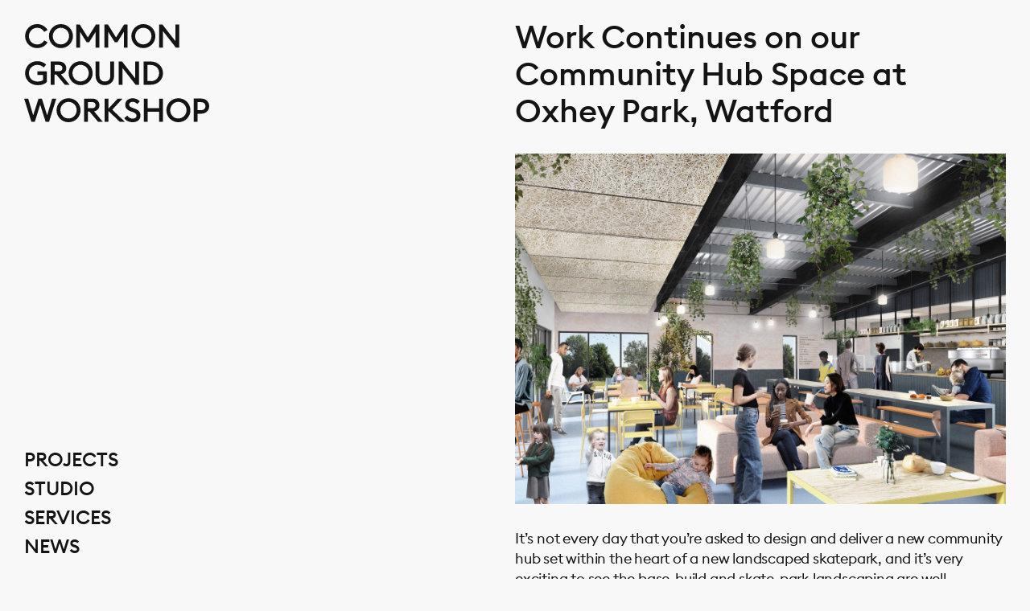

--- FILE ---
content_type: text/html; charset=UTF-8
request_url: https://www.commongroundworkshop.co.uk/news/work-continues-on-our-community-hub-space-at-oxhey-park-watford/
body_size: 8684
content:
<!doctype html>
<html lang="en-GB">
<head>
	<meta charset="UTF-8">
	<meta name="viewport" content="width=device-width, initial-scale=1">
	<link rel="profile" href="https://gmpg.org/xfn/11">
	<meta name="format-detection" content="telephone=no">
	<meta name='robots' content='index, follow, max-image-preview:large, max-snippet:-1, max-video-preview:-1' />
	<style>img:is([sizes="auto" i], [sizes^="auto," i]) { contain-intrinsic-size: 3000px 1500px }</style>
	
	<!-- This site is optimized with the Yoast SEO Premium plugin v25.8 (Yoast SEO v25.8) - https://yoast.com/wordpress/plugins/seo/ -->
	<title>Hospitality Experts Developing Community Hub at Oxhey Park, Watford | Common Ground Workshop</title>
	<link rel="canonical" href="https://www.commongroundworkshop.co.uk/news/work-continues-on-our-community-hub-space-at-oxhey-park-watford/" />
	<meta property="og:locale" content="en_GB" />
	<meta property="og:type" content="article" />
	<meta property="og:title" content="Work Continues on our Community Hub Space at Oxhey Park, Watford" />
	<meta property="og:url" content="https://www.commongroundworkshop.co.uk/news/work-continues-on-our-community-hub-space-at-oxhey-park-watford/" />
	<meta property="og:site_name" content="Common Ground Workshop" />
	<meta name="twitter:card" content="summary_large_image" />
	<script type="application/ld+json" class="yoast-schema-graph">{"@context":"https://schema.org","@graph":[{"@type":"WebPage","@id":"https://www.commongroundworkshop.co.uk/news/work-continues-on-our-community-hub-space-at-oxhey-park-watford/","url":"https://www.commongroundworkshop.co.uk/news/work-continues-on-our-community-hub-space-at-oxhey-park-watford/","name":"Hospitality Experts Developing Community Hub at Oxhey Park, Watford | Common Ground Workshop","isPartOf":{"@id":"https://www.commongroundworkshop.co.uk/#website"},"datePublished":"2020-10-30T09:34:24+00:00","breadcrumb":{"@id":"https://www.commongroundworkshop.co.uk/news/work-continues-on-our-community-hub-space-at-oxhey-park-watford/#breadcrumb"},"inLanguage":"en-GB","potentialAction":[{"@type":"ReadAction","target":["https://www.commongroundworkshop.co.uk/news/work-continues-on-our-community-hub-space-at-oxhey-park-watford/"]}]},{"@type":"BreadcrumbList","@id":"https://www.commongroundworkshop.co.uk/news/work-continues-on-our-community-hub-space-at-oxhey-park-watford/#breadcrumb","itemListElement":[{"@type":"ListItem","position":1,"name":"Home","item":"https://www.commongroundworkshop.co.uk/"},{"@type":"ListItem","position":2,"name":"News","item":"https://www.commongroundworkshop.co.uk/news/"},{"@type":"ListItem","position":3,"name":"Work Continues on our Community Hub Space at Oxhey Park, Watford"}]},{"@type":"WebSite","@id":"https://www.commongroundworkshop.co.uk/#website","url":"https://www.commongroundworkshop.co.uk/","name":"Common Ground Workshop","description":"","publisher":{"@id":"https://www.commongroundworkshop.co.uk/#organization"},"potentialAction":[{"@type":"SearchAction","target":{"@type":"EntryPoint","urlTemplate":"https://www.commongroundworkshop.co.uk/?s={search_term_string}"},"query-input":{"@type":"PropertyValueSpecification","valueRequired":true,"valueName":"search_term_string"}}],"inLanguage":"en-GB"},{"@type":"Organization","@id":"https://www.commongroundworkshop.co.uk/#organization","name":"Common Ground Workshop Architects","url":"https://www.commongroundworkshop.co.uk/","logo":{"@type":"ImageObject","inLanguage":"en-GB","@id":"https://www.commongroundworkshop.co.uk/#/schema/logo/image/","url":"https://www.commongroundworkshop.co.uk/wp-content/uploads/2021/06/AK_CGW_SocialLogo_Greyyellow_small-file.jpg","contentUrl":"https://www.commongroundworkshop.co.uk/wp-content/uploads/2021/06/AK_CGW_SocialLogo_Greyyellow_small-file.jpg","width":1441,"height":1080,"caption":"Common Ground Workshop Architects"},"image":{"@id":"https://www.commongroundworkshop.co.uk/#/schema/logo/image/"}}]}</script>
	<!-- / Yoast SEO Premium plugin. -->


<link rel='dns-prefetch' href='//www.googletagmanager.com' />
<link rel="alternate" type="application/rss+xml" title="Common Ground Workshop &raquo; Feed" href="https://www.commongroundworkshop.co.uk/feed/" />
<link rel="alternate" type="application/rss+xml" title="Common Ground Workshop &raquo; Comments Feed" href="https://www.commongroundworkshop.co.uk/comments/feed/" />
<script>
window._wpemojiSettings = {"baseUrl":"https:\/\/s.w.org\/images\/core\/emoji\/16.0.1\/72x72\/","ext":".png","svgUrl":"https:\/\/s.w.org\/images\/core\/emoji\/16.0.1\/svg\/","svgExt":".svg","source":{"concatemoji":"https:\/\/www.commongroundworkshop.co.uk\/wp-includes\/js\/wp-emoji-release.min.js?ver=6.8.3"}};
/*! This file is auto-generated */
!function(s,n){var o,i,e;function c(e){try{var t={supportTests:e,timestamp:(new Date).valueOf()};sessionStorage.setItem(o,JSON.stringify(t))}catch(e){}}function p(e,t,n){e.clearRect(0,0,e.canvas.width,e.canvas.height),e.fillText(t,0,0);var t=new Uint32Array(e.getImageData(0,0,e.canvas.width,e.canvas.height).data),a=(e.clearRect(0,0,e.canvas.width,e.canvas.height),e.fillText(n,0,0),new Uint32Array(e.getImageData(0,0,e.canvas.width,e.canvas.height).data));return t.every(function(e,t){return e===a[t]})}function u(e,t){e.clearRect(0,0,e.canvas.width,e.canvas.height),e.fillText(t,0,0);for(var n=e.getImageData(16,16,1,1),a=0;a<n.data.length;a++)if(0!==n.data[a])return!1;return!0}function f(e,t,n,a){switch(t){case"flag":return n(e,"\ud83c\udff3\ufe0f\u200d\u26a7\ufe0f","\ud83c\udff3\ufe0f\u200b\u26a7\ufe0f")?!1:!n(e,"\ud83c\udde8\ud83c\uddf6","\ud83c\udde8\u200b\ud83c\uddf6")&&!n(e,"\ud83c\udff4\udb40\udc67\udb40\udc62\udb40\udc65\udb40\udc6e\udb40\udc67\udb40\udc7f","\ud83c\udff4\u200b\udb40\udc67\u200b\udb40\udc62\u200b\udb40\udc65\u200b\udb40\udc6e\u200b\udb40\udc67\u200b\udb40\udc7f");case"emoji":return!a(e,"\ud83e\udedf")}return!1}function g(e,t,n,a){var r="undefined"!=typeof WorkerGlobalScope&&self instanceof WorkerGlobalScope?new OffscreenCanvas(300,150):s.createElement("canvas"),o=r.getContext("2d",{willReadFrequently:!0}),i=(o.textBaseline="top",o.font="600 32px Arial",{});return e.forEach(function(e){i[e]=t(o,e,n,a)}),i}function t(e){var t=s.createElement("script");t.src=e,t.defer=!0,s.head.appendChild(t)}"undefined"!=typeof Promise&&(o="wpEmojiSettingsSupports",i=["flag","emoji"],n.supports={everything:!0,everythingExceptFlag:!0},e=new Promise(function(e){s.addEventListener("DOMContentLoaded",e,{once:!0})}),new Promise(function(t){var n=function(){try{var e=JSON.parse(sessionStorage.getItem(o));if("object"==typeof e&&"number"==typeof e.timestamp&&(new Date).valueOf()<e.timestamp+604800&&"object"==typeof e.supportTests)return e.supportTests}catch(e){}return null}();if(!n){if("undefined"!=typeof Worker&&"undefined"!=typeof OffscreenCanvas&&"undefined"!=typeof URL&&URL.createObjectURL&&"undefined"!=typeof Blob)try{var e="postMessage("+g.toString()+"("+[JSON.stringify(i),f.toString(),p.toString(),u.toString()].join(",")+"));",a=new Blob([e],{type:"text/javascript"}),r=new Worker(URL.createObjectURL(a),{name:"wpTestEmojiSupports"});return void(r.onmessage=function(e){c(n=e.data),r.terminate(),t(n)})}catch(e){}c(n=g(i,f,p,u))}t(n)}).then(function(e){for(var t in e)n.supports[t]=e[t],n.supports.everything=n.supports.everything&&n.supports[t],"flag"!==t&&(n.supports.everythingExceptFlag=n.supports.everythingExceptFlag&&n.supports[t]);n.supports.everythingExceptFlag=n.supports.everythingExceptFlag&&!n.supports.flag,n.DOMReady=!1,n.readyCallback=function(){n.DOMReady=!0}}).then(function(){return e}).then(function(){var e;n.supports.everything||(n.readyCallback(),(e=n.source||{}).concatemoji?t(e.concatemoji):e.wpemoji&&e.twemoji&&(t(e.twemoji),t(e.wpemoji)))}))}((window,document),window._wpemojiSettings);
</script>
<style id='wp-emoji-styles-inline-css'>

	img.wp-smiley, img.emoji {
		display: inline !important;
		border: none !important;
		box-shadow: none !important;
		height: 1em !important;
		width: 1em !important;
		margin: 0 0.07em !important;
		vertical-align: -0.1em !important;
		background: none !important;
		padding: 0 !important;
	}
</style>
<link rel='stylesheet' id='flickity-style-css' href='https://www.commongroundworkshop.co.uk/wp-content/themes/cgw/stylesheets/flickity.css?ver=6.8.3' media='all' />
<link rel='stylesheet' id='flickity-fade-style-css' href='https://www.commongroundworkshop.co.uk/wp-content/themes/cgw/stylesheets/flickity-fade.css?ver=6.8.3' media='all' />
<link rel='stylesheet' id='cgw-sass-style-css' href='https://www.commongroundworkshop.co.uk/wp-content/themes/cgw/stylesheets/style.css?ver=6.8.3' media='all' />
<link rel='stylesheet' id='aos-style-css' href='https://www.commongroundworkshop.co.uk/wp-content/themes/cgw/stylesheets/utilities/aos.css?ver=6.8.3' media='all' />
<link rel='stylesheet' id='animate-css' href='https://www.commongroundworkshop.co.uk/wp-content/themes/cgw/stylesheets/animate.css?ver=6.8.3' media='all' />
<script src="https://www.commongroundworkshop.co.uk/wp-includes/js/jquery/jquery.min.js?ver=3.7.1" id="jquery-core-js"></script>
<script src="https://www.commongroundworkshop.co.uk/wp-includes/js/jquery/jquery-migrate.min.js?ver=3.4.1" id="jquery-migrate-js"></script>
<script src="https://www.commongroundworkshop.co.uk/wp-content/themes/cgw/js/utilities/navigation.js?ver=1.0.0" id="cgw-navigation-js"></script>
<script src="https://www.commongroundworkshop.co.uk/wp-content/themes/cgw/js/cgw-header.js?ver=1.0.0" id="cgw-header-js"></script>
<script src="https://www.commongroundworkshop.co.uk/wp-content/themes/cgw/js/flickity/flickity.pkgd.js?ver=20151215" id="flickity-js"></script>
<script src="https://www.commongroundworkshop.co.uk/wp-content/themes/cgw/js/flickity/bg-lazyload.js?ver=20151215" id="flickity-bg-js"></script>
<script src="https://www.commongroundworkshop.co.uk/wp-content/themes/cgw/js/flickity/flickity-fade.js?ver=20151215" id="flickity-fade-js"></script>
<script src="https://www.commongroundworkshop.co.uk/wp-content/themes/cgw/js/utilities/midnight.jquery.min.js?ver=20151215" id="midnight-js"></script>
<script src="https://www.commongroundworkshop.co.uk/wp-content/themes/cgw/js/utilities/aos.js?ver=20151215" id="aos-js"></script>
<link rel="https://api.w.org/" href="https://www.commongroundworkshop.co.uk/wp-json/" /><link rel="EditURI" type="application/rsd+xml" title="RSD" href="https://www.commongroundworkshop.co.uk/xmlrpc.php?rsd" />
<meta name="generator" content="WordPress 6.8.3" />
<link rel='shortlink' href='https://www.commongroundworkshop.co.uk/?p=750' />
<link rel="alternate" title="oEmbed (JSON)" type="application/json+oembed" href="https://www.commongroundworkshop.co.uk/wp-json/oembed/1.0/embed?url=https%3A%2F%2Fwww.commongroundworkshop.co.uk%2Fnews%2Fwork-continues-on-our-community-hub-space-at-oxhey-park-watford%2F" />
<link rel="alternate" title="oEmbed (XML)" type="text/xml+oembed" href="https://www.commongroundworkshop.co.uk/wp-json/oembed/1.0/embed?url=https%3A%2F%2Fwww.commongroundworkshop.co.uk%2Fnews%2Fwork-continues-on-our-community-hub-space-at-oxhey-park-watford%2F&#038;format=xml" />
<meta name="generator" content="Site Kit by Google 1.152.1" />
<!-- Meta Pixel Code -->
<script type='text/javascript'>
!function(f,b,e,v,n,t,s){if(f.fbq)return;n=f.fbq=function(){n.callMethod?
n.callMethod.apply(n,arguments):n.queue.push(arguments)};if(!f._fbq)f._fbq=n;
n.push=n;n.loaded=!0;n.version='2.0';n.queue=[];t=b.createElement(e);t.async=!0;
t.src=v;s=b.getElementsByTagName(e)[0];s.parentNode.insertBefore(t,s)}(window,
document,'script','https://connect.facebook.net/en_US/fbevents.js?v=next');
</script>
<!-- End Meta Pixel Code -->
<script type='text/javascript'>var url = window.location.origin + '?ob=open-bridge';
            fbq('set', 'openbridge', '309772796708394', url);
fbq('init', '309772796708394', {}, {
    "agent": "wordpress-6.8.3-4.1.3"
})</script><script type='text/javascript'>
    fbq('track', 'PageView', []);
  </script><style>.recentcomments a{display:inline !important;padding:0 !important;margin:0 !important;}</style><link rel="icon" href="https://www.commongroundworkshop.co.uk/wp-content/uploads/2023/06/cropped-cgwfavicon-32x32.jpg" sizes="32x32" />
<link rel="icon" href="https://www.commongroundworkshop.co.uk/wp-content/uploads/2023/06/cropped-cgwfavicon-192x192.jpg" sizes="192x192" />
<link rel="apple-touch-icon" href="https://www.commongroundworkshop.co.uk/wp-content/uploads/2023/06/cropped-cgwfavicon-180x180.jpg" />
<meta name="msapplication-TileImage" content="https://www.commongroundworkshop.co.uk/wp-content/uploads/2023/06/cropped-cgwfavicon-270x270.jpg" />
	<!-- Global site tag (gtag.js) - Google Analytics -->
	<script async src="https://www.googletagmanager.com/gtag/js?id=G-9LYVN9PRG5"></script>
	<script>
	window.dataLayer = window.dataLayer || [];
	function gtag(){dataLayer.push(arguments);}
	gtag('js', new Date());

	gtag('config', 'G-9LYVN9PRG5');
	</script>
</head>

<body>
<a class="skip-link screen-reader-text" href="#primary">Skip to content</a>

	<header id="site-header-desktop" class="page-loading col-3">

		<div class="site-branding">
	<a href="https://www.commongroundworkshop.co.uk/" rel="home">
		<svg xmlns="http://www.w3.org/2000/svg" viewBox="0 0 441.7 234.3" class="undefined">
    <path d="M30.9 57.3c-4 0-7.7-0.7-11.2-2.2 -3.5-1.5-6.5-3.5-9.1-6.1 -2.6-2.6-4.6-5.6-6.1-9.1C3 36.4 2.3 32.6 2.3 28.6c0-4 0.7-7.7 2.2-11.2 1.5-3.5 3.5-6.5 6.1-9.1 2.6-2.6 5.6-4.6 9.1-6.1C23.2 0.7 26.9 0 30.9 0c5.5 0 10.4 1.3 14.7 3.8 4.3 2.6 7.8 6 10.3 10.2l-7.9 4.5c-1.8-3-4.2-5.3-7-7.1 -2.9-1.8-6.2-2.6-10.1-2.6 -2.8 0-5.3 0.5-7.7 1.6 -2.4 1-4.4 2.5-6.2 4.3 -1.7 1.8-3.1 3.9-4.1 6.3 -1 2.4-1.5 5-1.5 7.7 0 2.8 0.5 5.3 1.5 7.7 1 2.4 2.4 4.5 4.1 6.3 1.7 1.8 3.8 3.2 6.2 4.3 2.4 1 4.9 1.6 7.7 1.6 3.9 0 7.2-0.9 10.1-2.6 2.9-1.8 5.2-4.1 7-7.1l7.9 4.5c-2.5 4.3-5.9 7.7-10.3 10.2C41.3 56 36.4 57.3 30.9 57.3z" class="undefined"/><path d="M87.8 57.3c-4 0-7.7-0.7-11.2-2.2 -3.5-1.5-6.5-3.5-9.1-6.1 -2.6-2.6-4.6-5.6-6.1-9.1 -1.5-3.5-2.2-7.2-2.2-11.2 0-4 0.7-7.7 2.2-11.2 1.5-3.5 3.5-6.5 6.1-9.1 2.6-2.6 5.6-4.6 9.1-6.1C80.1 0.7 83.8 0 87.8 0c4 0 7.7 0.7 11.2 2.2 3.5 1.5 6.5 3.5 9.1 6.1 2.6 2.6 4.6 5.6 6.1 9.1 1.5 3.5 2.3 7.2 2.3 11.2 0 4-0.7 7.8-2.3 11.2 -1.5 3.5-3.5 6.5-6.1 9.1 -2.6 2.6-5.6 4.6-9.1 6.1C95.5 56.5 91.8 57.3 87.8 57.3zM87.8 48.4c2.7 0 5.2-0.5 7.6-1.6 2.4-1 4.4-2.5 6.2-4.2 1.7-1.8 3.1-3.9 4.1-6.3 1-2.4 1.5-5 1.5-7.7 0-2.8-0.5-5.3-1.5-7.7 -1-2.4-2.3-4.5-4.1-6.3 -1.7-1.8-3.8-3.2-6.2-4.2 -2.4-1-4.9-1.6-7.6-1.6 -2.8 0-5.3 0.5-7.7 1.6 -2.4 1-4.4 2.5-6.2 4.3 -1.7 1.8-3.1 3.9-4.1 6.3 -1 2.4-1.5 5-1.5 7.7 0 2.8 0.5 5.3 1.5 7.7 1 2.4 2.4 4.5 4.1 6.3 1.7 1.8 3.8 3.2 6.2 4.3C82.5 47.9 85.1 48.4 87.8 48.4z" class="undefined"/><path d="M124.3 0.9h8.4l19.3 31 19.3-31h8.4v55.4h-9.1V18.5l-15.4 24.7h-6.2l-15.5-24.7v37.9h-9.1V0.9z" class="undefined"/><path d="M191.6 0.9h8.4l19.3 31 19.3-31h8.4v55.4h-9.1V18.5l-15.4 24.7h-6.2l-15.5-24.7v37.9h-9.1V0.9z" class="undefined"/><path d="M284.5 57.3c-4 0-7.7-0.7-11.2-2.2 -3.5-1.5-6.5-3.5-9.1-6.1 -2.6-2.6-4.6-5.6-6.1-9.1 -1.5-3.5-2.2-7.2-2.2-11.2 0-4 0.7-7.7 2.2-11.2 1.5-3.5 3.5-6.5 6.1-9.1 2.6-2.6 5.6-4.6 9.1-6.1C276.8 0.7 280.5 0 284.5 0c4 0 7.7 0.7 11.2 2.2 3.5 1.5 6.5 3.5 9.1 6.1 2.6 2.6 4.6 5.6 6.1 9.1 1.5 3.5 2.3 7.2 2.3 11.2 0 4-0.7 7.8-2.3 11.2 -1.5 3.5-3.5 6.5-6.1 9.1 -2.6 2.6-5.6 4.6-9.1 6.1C292.2 56.5 288.5 57.3 284.5 57.3zM284.5 48.4c2.7 0 5.2-0.5 7.6-1.6 2.4-1 4.4-2.5 6.2-4.2 1.7-1.8 3.1-3.9 4.1-6.3 1-2.4 1.5-5 1.5-7.7 0-2.8-0.5-5.3-1.5-7.7 -1-2.4-2.3-4.5-4.1-6.3 -1.7-1.8-3.8-3.2-6.2-4.2 -2.4-1-4.9-1.6-7.6-1.6 -2.8 0-5.3 0.5-7.7 1.6 -2.4 1-4.4 2.5-6.2 4.3 -1.7 1.8-3.1 3.9-4.1 6.3 -1 2.4-1.5 5-1.5 7.7 0 2.8 0.5 5.3 1.5 7.7 1 2.4 2.4 4.5 4.1 6.3 1.7 1.8 3.8 3.2 6.2 4.3C279.2 47.9 281.8 48.4 284.5 48.4z" class="undefined"/><path d="M362.3 56.3l-31.2-39.9v39.9h-9.1V0.9h8l31.1 39.8V0.9h9.2v55.4H362.3z" class="undefined"/><path d="M32.2 145.8c-4.4 0-8.4-0.7-12-2.2 -3.7-1.5-6.8-3.5-9.5-6 -2.6-2.6-4.7-5.6-6.2-9.1 -1.5-3.5-2.2-7.2-2.2-11.3 0-4 0.7-7.7 2.2-11.2 1.5-3.5 3.5-6.5 6-9.1 2.6-2.6 5.6-4.6 9.2-6.1 3.6-1.5 7.4-2.2 11.6-2.2 4.6 0 8.6 0.7 12.2 2.2 3.6 1.5 6.6 3.5 9.2 6.2l-6.2 6.5c-1.8-1.8-4-3.3-6.4-4.4 -2.5-1.1-5.4-1.6-8.8-1.6 -2.9 0-5.6 0.5-8 1.6 -2.4 1-4.5 2.5-6.3 4.3 -1.8 1.8-3.1 3.9-4.1 6.3 -1 2.4-1.4 5-1.4 7.7 0 2.8 0.5 5.4 1.4 7.8 1 2.4 2.3 4.5 4.1 6.3 1.8 1.8 4 3.2 6.5 4.2 2.6 1 5.4 1.5 8.6 1.5 2.5 0 4.9-0.3 7.3-0.8 2.4-0.5 4.4-1.5 5.9-2.8v-12.3H31.5v-8.6h22.8v25.4c-1.2 1.4-2.7 2.5-4.4 3.5 -1.7 1-3.4 1.8-5.3 2.5 -1.9 0.7-3.9 1.2-6 1.5C36.5 145.6 34.3 145.8 32.2 145.8z" class="undefined"/><path d="M63.6 89.4h20c2.6 0 4.9 0.4 6.9 1.2 2.1 0.8 3.9 1.9 5.3 3.3 1.5 1.4 2.6 3.1 3.4 5 0.8 1.9 1.2 4 1.2 6.3 0 3.9-1.1 7.1-3.3 9.6 -2.2 2.5-5.3 4.2-9.3 5.1l20.6 24.9H97.1l-20.3-24.3h-4.1v24.3h-9.1V89.4zM82.5 112.5c2.7 0 4.8-0.6 6.4-1.9 1.6-1.2 2.3-3.1 2.3-5.5 0-2.4-0.8-4.2-2.3-5.5 -1.6-1.2-3.7-1.9-6.4-1.9h-9.7v14.7H82.5z" class="undefined"/><path d="M134.8 145.8c-4 0-7.7-0.7-11.2-2.2 -3.5-1.5-6.5-3.5-9.1-6.1 -2.6-2.6-4.6-5.6-6.1-9.1 -1.5-3.5-2.2-7.2-2.2-11.2 0-4 0.7-7.7 2.2-11.2 1.5-3.5 3.5-6.5 6.1-9.1 2.6-2.6 5.6-4.6 9.1-6.1 3.5-1.5 7.2-2.2 11.2-2.2 4 0 7.7 0.7 11.2 2.2 3.5 1.5 6.5 3.5 9.1 6.1 2.6 2.6 4.6 5.6 6.1 9.1 1.5 3.5 2.3 7.2 2.3 11.2 0 4-0.7 7.8-2.3 11.2 -1.5 3.5-3.5 6.5-6.1 9.1 -2.6 2.6-5.6 4.6-9.1 6.1C142.4 145 138.7 145.8 134.8 145.8zM134.8 136.9c2.7 0 5.2-0.5 7.6-1.6 2.4-1 4.4-2.5 6.2-4.2s3.1-3.9 4.1-6.3c1-2.4 1.5-5 1.5-7.7 0-2.8-0.5-5.3-1.5-7.7 -1-2.4-2.3-4.5-4.1-6.3s-3.8-3.2-6.2-4.2c-2.4-1-4.9-1.6-7.6-1.6 -2.8 0-5.3 0.5-7.7 1.6 -2.4 1-4.4 2.5-6.2 4.3 -1.7 1.8-3.1 3.9-4.1 6.3 -1 2.4-1.5 5-1.5 7.7 0 2.8 0.5 5.3 1.5 7.7 1 2.4 2.4 4.5 4.1 6.3 1.7 1.8 3.8 3.2 6.2 4.3C129.4 136.4 132 136.9 134.8 136.9z" class="undefined"/><path d="M192.7 145.8c-3.3 0-6.3-0.5-9-1.6 -2.7-1.1-5-2.6-7-4.5s-3.5-4.3-4.5-7.1c-1.1-2.8-1.6-5.9-1.6-9.4v-33.7h9.1v33.9c0 4.4 1.2 7.7 3.6 10.1 2.4 2.4 5.5 3.6 9.4 3.6s7-1.2 9.4-3.5c2.3-2.4 3.5-5.7 3.5-10.1V89.4h9.1v33.7c0 3.4-0.5 6.6-1.6 9.4 -1.1 2.8-2.6 5.2-4.6 7.1s-4.3 3.5-6.9 4.5C198.8 145.2 195.9 145.8 192.7 145.8z" class="undefined"/><path d="M266 144.8l-31.2-39.9v39.9h-9.1V89.4h8l31.1 39.8V89.4h9.2v55.4H266z" class="undefined"/><path d="M285.4 89.4h17c4.1 0 7.9 0.7 11.5 2.1 3.5 1.4 6.6 3.4 9.2 5.9 2.6 2.5 4.6 5.4 6.1 8.8 1.5 3.4 2.2 7 2.2 10.9s-0.7 7.5-2.2 10.9c-1.5 3.4-3.5 6.3-6.1 8.8 -2.6 2.5-5.7 4.5-9.2 5.9s-7.4 2.1-11.5 2.1h-17V89.4zM302.4 136.3c3 0 5.7-0.5 8.1-1.5 2.4-1 4.5-2.3 6.2-4.1 1.7-1.7 3.1-3.7 4-6.1 0.9-2.3 1.4-4.9 1.4-7.6 0-2.7-0.5-5.2-1.4-7.6 -0.9-2.3-2.3-4.4-4-6.1 -1.7-1.7-3.8-3.1-6.2-4.1 -2.4-1-5.1-1.5-8.1-1.5h-7.9v38.4H302.4z" class="undefined"/><path d="M0 177.9h9.7l11.9 39.9 12.7-39.9h8l12.6 39.9 12-39.9h9.8l-17.2 55.4h-8.2L38.3 192.4l-12.9 41h-8.1L0 177.9z" class="undefined"/><path d="M106 234.3c-4 0-7.7-0.7-11.2-2.2 -3.5-1.5-6.5-3.5-9.1-6.1 -2.6-2.6-4.6-5.6-6.1-9.1 -1.5-3.5-2.2-7.2-2.2-11.2 0-4 0.7-7.7 2.2-11.2 1.5-3.5 3.5-6.5 6.1-9.1 2.6-2.6 5.6-4.6 9.1-6.1 3.5-1.5 7.2-2.2 11.2-2.2 4 0 7.7 0.7 11.2 2.2 3.5 1.5 6.5 3.5 9.1 6.1 2.6 2.6 4.6 5.6 6.1 9.1 1.5 3.5 2.3 7.2 2.3 11.2 0 4-0.7 7.8-2.3 11.2 -1.5 3.5-3.5 6.5-6.1 9.1 -2.6 2.6-5.6 4.6-9.1 6.1C113.7 233.5 109.9 234.3 106 234.3zM106 225.4c2.7 0 5.2-0.5 7.6-1.6 2.4-1 4.4-2.5 6.2-4.2s3.1-3.9 4.1-6.3c1-2.4 1.5-5 1.5-7.7 0-2.8-0.5-5.3-1.5-7.7 -1-2.4-2.3-4.5-4.1-6.3s-3.8-3.2-6.2-4.2c-2.4-1-4.9-1.6-7.6-1.6 -2.8 0-5.3 0.5-7.7 1.6 -2.4 1-4.4 2.5-6.2 4.3 -1.7 1.8-3.1 3.9-4.1 6.3 -1 2.4-1.5 5-1.5 7.7 0 2.8 0.5 5.3 1.5 7.7 1 2.4 2.4 4.5 4.1 6.3 1.7 1.8 3.8 3.2 6.2 4.3C100.7 224.9 103.2 225.4 106 225.4z" class="undefined"/><path d="M142.8 177.9h20c2.6 0 4.9 0.4 6.9 1.2 2.1 0.8 3.9 1.9 5.3 3.3 1.5 1.4 2.6 3.1 3.4 5 0.8 1.9 1.2 4 1.2 6.3 0 3.9-1.1 7.1-3.3 9.6 -2.2 2.5-5.3 4.2-9.3 5.1l20.6 24.9h-11.2l-20.3-24.3h-4.1v24.3h-9.1V177.9zM161.7 201c2.7 0 4.8-0.6 6.4-1.9 1.6-1.2 2.3-3.1 2.3-5.5 0-2.4-0.8-4.2-2.3-5.5 -1.6-1.2-3.7-1.9-6.4-1.9h-9.7v14.7H161.7z" class="undefined"/><path d="M201.1 207.4v25.9h-9v-55.4h9.1v23.9l22.2-23.9h11.5l-24.6 26.5 30.1 28.9h-12.3L201.1 207.4z" class="undefined"/><path d="M258.9 234.3c-2.2 0-4.4-0.2-6.4-0.7 -2-0.5-3.9-1.2-5.6-2s-3.2-1.9-4.6-3.1c-1.3-1.2-2.4-2.6-3.2-4.1l7.2-5.7c1.5 2.2 3.3 4 5.5 5.2 2.2 1.3 4.7 1.9 7.4 1.9 2.7 0 4.8-0.6 6.5-1.9 1.7-1.2 2.5-2.9 2.5-5 0-2-0.6-3.6-1.9-4.9s-3.3-2.5-5.9-3.5l-6.1-2.2c-4.4-1.6-7.7-3.7-9.8-6.2 -2.1-2.5-3.2-5.6-3.2-9.4 0-2.4 0.5-4.6 1.4-6.5 0.9-1.9 2.2-3.6 3.7-4.9 1.6-1.3 3.5-2.3 5.7-3.1 2.2-0.7 4.6-1.1 7.2-1.1 3.4 0 6.6 0.7 9.4 2 2.9 1.3 5.3 3.2 7.3 5.6l-6.3 6.2c-1.3-1.7-2.9-2.9-4.6-3.8 -1.7-0.9-3.7-1.3-5.8-1.3 -1.2 0-2.3 0.1-3.3 0.4 -1 0.3-2 0.7-2.8 1.3 -0.8 0.6-1.4 1.2-1.9 2 -0.5 0.8-0.7 1.7-0.7 2.7 0 2 0.7 3.6 2 4.7 1.4 1.1 3.5 2.2 6.4 3.2l5.6 2.1c4.1 1.5 7.2 3.6 9.6 6.1 2.3 2.6 3.5 5.9 3.5 10.1 0 2.4-0.5 4.6-1.4 6.6 -0.9 2-2.2 3.6-3.8 5 -1.6 1.4-3.6 2.5-5.8 3.2C264.1 233.9 261.6 234.3 258.9 234.3z" class="undefined"/><path d="M285.5 177.9h9.1v22.9h27.4v-22.9h9.1v55.4h-9.1v-23.8h-27.4v23.8h-9.1V177.9z" class="undefined"/><path d="M368.1 234.3c-4 0-7.7-0.7-11.2-2.2 -3.5-1.5-6.5-3.5-9.1-6.1 -2.6-2.6-4.6-5.6-6.1-9.1 -1.5-3.5-2.2-7.2-2.2-11.2 0-4 0.7-7.7 2.2-11.2 1.5-3.5 3.5-6.5 6.1-9.1 2.6-2.6 5.6-4.6 9.1-6.1 3.5-1.5 7.2-2.2 11.2-2.2 4 0 7.7 0.7 11.2 2.2 3.5 1.5 6.5 3.5 9.1 6.1 2.6 2.6 4.6 5.6 6.1 9.1 1.5 3.5 2.3 7.2 2.3 11.2 0 4-0.7 7.8-2.3 11.2 -1.5 3.5-3.5 6.5-6.1 9.1 -2.6 2.6-5.6 4.6-9.1 6.1C375.7 233.5 372 234.3 368.1 234.3zM368.1 225.4c2.7 0 5.2-0.5 7.6-1.6 2.4-1 4.4-2.5 6.2-4.2 1.7-1.8 3.1-3.9 4.1-6.3 1-2.4 1.5-5 1.5-7.7 0-2.8-0.5-5.3-1.5-7.7 -1-2.4-2.3-4.5-4.1-6.3 -1.7-1.8-3.8-3.2-6.2-4.2 -2.4-1-4.9-1.6-7.6-1.6 -2.8 0-5.3 0.5-7.7 1.6 -2.4 1-4.4 2.5-6.2 4.3 -1.7 1.8-3.1 3.9-4.1 6.3 -1 2.4-1.5 5-1.5 7.7 0 2.8 0.5 5.3 1.5 7.7 1 2.4 2.4 4.5 4.1 6.3 1.7 1.8 3.8 3.2 6.2 4.3C362.8 224.9 365.3 225.4 368.1 225.4z" class="undefined"/><path d="M441.7 196c0 2.6-0.5 4.9-1.4 7.1 -0.9 2.2-2.2 4.1-3.9 5.7 -1.7 1.6-3.7 2.9-6 3.8s-4.9 1.4-7.8 1.4H414v19.2h-9.1v-55.4h17.6c2.9 0 5.5 0.5 7.8 1.4s4.4 2.2 6 3.8c1.7 1.6 3 3.5 3.9 5.7C441.2 191.1 441.7 193.5 441.7 196zM432.7 196c0-2.7-0.9-5-2.7-6.8 -1.8-1.8-4.3-2.7-7.6-2.7H414v19h8.4c3.3 0 5.8-0.9 7.6-2.7C431.8 201 432.7 198.7 432.7 196z" class="undefined"/>
</svg>
	</a>
</div>
 
<div class="desktop-navigation">
	<div class="menu-cgw-main-menu-container"><ul id="primary-menu" class="menu"><li id="menu-item-114" class="projects-parent menu-item menu-item-type-post_type menu-item-object-page menu-item-has-children menu-item-114"><a href="https://www.commongroundworkshop.co.uk/projects/selected/">Projects</a>
<ul class="sub-menu">
	<li id="menu-item-163" class="menu-item menu-item-type-post_type menu-item-object-page menu-item-163"><a href="https://www.commongroundworkshop.co.uk/projects/selected/">Selected Projects</a></li>
	<li id="menu-item-843" class="menu-item menu-item-type-post_type menu-item-object-page menu-item-843"><a href="https://www.commongroundworkshop.co.uk/projects/residential/">Residential</a></li>
	<li id="menu-item-842" class="menu-item menu-item-type-post_type menu-item-object-page menu-item-842"><a href="https://www.commongroundworkshop.co.uk/projects/workplace-hospitality/">Commercial</a></li>
	<li id="menu-item-849" class="menu-item menu-item-type-post_type menu-item-object-page menu-item-849"><a href="https://www.commongroundworkshop.co.uk/projects/sketches/">Sketches</a></li>
</ul>
</li>
<li id="menu-item-283" class="about-parent menu-item menu-item-type-post_type menu-item-object-page menu-item-has-children menu-item-283"><a href="https://www.commongroundworkshop.co.uk/studio/about-us/">Studio</a>
<ul class="sub-menu">
	<li id="menu-item-286" class="menu-item menu-item-type-post_type menu-item-object-page menu-item-286"><a href="https://www.commongroundworkshop.co.uk/studio/about-us/">About Us</a></li>
	<li id="menu-item-4050" class="menu-item menu-item-type-post_type menu-item-object-page menu-item-4050"><a href="https://www.commongroundworkshop.co.uk/studio/how-we-work/">How We Work</a></li>
	<li id="menu-item-285" class="menu-item menu-item-type-post_type menu-item-object-page menu-item-285"><a href="https://www.commongroundworkshop.co.uk/studio/team/">Team</a></li>
	<li id="menu-item-1780" class="menu-item menu-item-type-post_type menu-item-object-page menu-item-1780"><a href="https://www.commongroundworkshop.co.uk/studio/clients/">Clients</a></li>
	<li id="menu-item-3316" class="menu-item menu-item-type-post_type menu-item-object-page menu-item-3316"><a href="https://www.commongroundworkshop.co.uk/studio/testimonials/">Testimonials</a></li>
	<li id="menu-item-284" class="menu-item menu-item-type-post_type menu-item-object-page menu-item-284"><a href="https://www.commongroundworkshop.co.uk/studio/contact/">Contact</a></li>
</ul>
</li>
<li id="menu-item-1820" class="services-parent menu-item menu-item-type-post_type menu-item-object-page menu-item-has-children menu-item-1820"><a href="https://www.commongroundworkshop.co.uk/services/homeowner/">Services</a>
<ul class="sub-menu">
	<li id="menu-item-1815" class="menu-item menu-item-type-post_type menu-item-object-page menu-item-1815"><a href="https://www.commongroundworkshop.co.uk/services/homeowner/">Residential</a></li>
	<li id="menu-item-4032" class="menu-item menu-item-type-post_type menu-item-object-page menu-item-4032"><a href="https://www.commongroundworkshop.co.uk/services/residential-mixed-use/">Housing &#038; Mixed-Use</a></li>
	<li id="menu-item-1813" class="menu-item menu-item-type-post_type menu-item-object-page menu-item-1813"><a href="https://www.commongroundworkshop.co.uk/services/commercial/">Commercial</a></li>
</ul>
</li>
<li id="menu-item-115" class="menu-item menu-item-type-post_type_archive menu-item-object-news menu-item-115"><a href="https://www.commongroundworkshop.co.uk/news/">News</a></li>
</ul></div></div>
	</header>

	<header id="site-header-mobile" class="page-loading col-3">

		<div class="site-branding">
	<a href="https://www.commongroundworkshop.co.uk/" rel="home">
		<svg xmlns="http://www.w3.org/2000/svg" viewBox="0 0 441.7 234.3" class="undefined">
    <path d="M30.9 57.3c-4 0-7.7-0.7-11.2-2.2 -3.5-1.5-6.5-3.5-9.1-6.1 -2.6-2.6-4.6-5.6-6.1-9.1C3 36.4 2.3 32.6 2.3 28.6c0-4 0.7-7.7 2.2-11.2 1.5-3.5 3.5-6.5 6.1-9.1 2.6-2.6 5.6-4.6 9.1-6.1C23.2 0.7 26.9 0 30.9 0c5.5 0 10.4 1.3 14.7 3.8 4.3 2.6 7.8 6 10.3 10.2l-7.9 4.5c-1.8-3-4.2-5.3-7-7.1 -2.9-1.8-6.2-2.6-10.1-2.6 -2.8 0-5.3 0.5-7.7 1.6 -2.4 1-4.4 2.5-6.2 4.3 -1.7 1.8-3.1 3.9-4.1 6.3 -1 2.4-1.5 5-1.5 7.7 0 2.8 0.5 5.3 1.5 7.7 1 2.4 2.4 4.5 4.1 6.3 1.7 1.8 3.8 3.2 6.2 4.3 2.4 1 4.9 1.6 7.7 1.6 3.9 0 7.2-0.9 10.1-2.6 2.9-1.8 5.2-4.1 7-7.1l7.9 4.5c-2.5 4.3-5.9 7.7-10.3 10.2C41.3 56 36.4 57.3 30.9 57.3z" class="undefined"/><path d="M87.8 57.3c-4 0-7.7-0.7-11.2-2.2 -3.5-1.5-6.5-3.5-9.1-6.1 -2.6-2.6-4.6-5.6-6.1-9.1 -1.5-3.5-2.2-7.2-2.2-11.2 0-4 0.7-7.7 2.2-11.2 1.5-3.5 3.5-6.5 6.1-9.1 2.6-2.6 5.6-4.6 9.1-6.1C80.1 0.7 83.8 0 87.8 0c4 0 7.7 0.7 11.2 2.2 3.5 1.5 6.5 3.5 9.1 6.1 2.6 2.6 4.6 5.6 6.1 9.1 1.5 3.5 2.3 7.2 2.3 11.2 0 4-0.7 7.8-2.3 11.2 -1.5 3.5-3.5 6.5-6.1 9.1 -2.6 2.6-5.6 4.6-9.1 6.1C95.5 56.5 91.8 57.3 87.8 57.3zM87.8 48.4c2.7 0 5.2-0.5 7.6-1.6 2.4-1 4.4-2.5 6.2-4.2 1.7-1.8 3.1-3.9 4.1-6.3 1-2.4 1.5-5 1.5-7.7 0-2.8-0.5-5.3-1.5-7.7 -1-2.4-2.3-4.5-4.1-6.3 -1.7-1.8-3.8-3.2-6.2-4.2 -2.4-1-4.9-1.6-7.6-1.6 -2.8 0-5.3 0.5-7.7 1.6 -2.4 1-4.4 2.5-6.2 4.3 -1.7 1.8-3.1 3.9-4.1 6.3 -1 2.4-1.5 5-1.5 7.7 0 2.8 0.5 5.3 1.5 7.7 1 2.4 2.4 4.5 4.1 6.3 1.7 1.8 3.8 3.2 6.2 4.3C82.5 47.9 85.1 48.4 87.8 48.4z" class="undefined"/><path d="M124.3 0.9h8.4l19.3 31 19.3-31h8.4v55.4h-9.1V18.5l-15.4 24.7h-6.2l-15.5-24.7v37.9h-9.1V0.9z" class="undefined"/><path d="M191.6 0.9h8.4l19.3 31 19.3-31h8.4v55.4h-9.1V18.5l-15.4 24.7h-6.2l-15.5-24.7v37.9h-9.1V0.9z" class="undefined"/><path d="M284.5 57.3c-4 0-7.7-0.7-11.2-2.2 -3.5-1.5-6.5-3.5-9.1-6.1 -2.6-2.6-4.6-5.6-6.1-9.1 -1.5-3.5-2.2-7.2-2.2-11.2 0-4 0.7-7.7 2.2-11.2 1.5-3.5 3.5-6.5 6.1-9.1 2.6-2.6 5.6-4.6 9.1-6.1C276.8 0.7 280.5 0 284.5 0c4 0 7.7 0.7 11.2 2.2 3.5 1.5 6.5 3.5 9.1 6.1 2.6 2.6 4.6 5.6 6.1 9.1 1.5 3.5 2.3 7.2 2.3 11.2 0 4-0.7 7.8-2.3 11.2 -1.5 3.5-3.5 6.5-6.1 9.1 -2.6 2.6-5.6 4.6-9.1 6.1C292.2 56.5 288.5 57.3 284.5 57.3zM284.5 48.4c2.7 0 5.2-0.5 7.6-1.6 2.4-1 4.4-2.5 6.2-4.2 1.7-1.8 3.1-3.9 4.1-6.3 1-2.4 1.5-5 1.5-7.7 0-2.8-0.5-5.3-1.5-7.7 -1-2.4-2.3-4.5-4.1-6.3 -1.7-1.8-3.8-3.2-6.2-4.2 -2.4-1-4.9-1.6-7.6-1.6 -2.8 0-5.3 0.5-7.7 1.6 -2.4 1-4.4 2.5-6.2 4.3 -1.7 1.8-3.1 3.9-4.1 6.3 -1 2.4-1.5 5-1.5 7.7 0 2.8 0.5 5.3 1.5 7.7 1 2.4 2.4 4.5 4.1 6.3 1.7 1.8 3.8 3.2 6.2 4.3C279.2 47.9 281.8 48.4 284.5 48.4z" class="undefined"/><path d="M362.3 56.3l-31.2-39.9v39.9h-9.1V0.9h8l31.1 39.8V0.9h9.2v55.4H362.3z" class="undefined"/><path d="M32.2 145.8c-4.4 0-8.4-0.7-12-2.2 -3.7-1.5-6.8-3.5-9.5-6 -2.6-2.6-4.7-5.6-6.2-9.1 -1.5-3.5-2.2-7.2-2.2-11.3 0-4 0.7-7.7 2.2-11.2 1.5-3.5 3.5-6.5 6-9.1 2.6-2.6 5.6-4.6 9.2-6.1 3.6-1.5 7.4-2.2 11.6-2.2 4.6 0 8.6 0.7 12.2 2.2 3.6 1.5 6.6 3.5 9.2 6.2l-6.2 6.5c-1.8-1.8-4-3.3-6.4-4.4 -2.5-1.1-5.4-1.6-8.8-1.6 -2.9 0-5.6 0.5-8 1.6 -2.4 1-4.5 2.5-6.3 4.3 -1.8 1.8-3.1 3.9-4.1 6.3 -1 2.4-1.4 5-1.4 7.7 0 2.8 0.5 5.4 1.4 7.8 1 2.4 2.3 4.5 4.1 6.3 1.8 1.8 4 3.2 6.5 4.2 2.6 1 5.4 1.5 8.6 1.5 2.5 0 4.9-0.3 7.3-0.8 2.4-0.5 4.4-1.5 5.9-2.8v-12.3H31.5v-8.6h22.8v25.4c-1.2 1.4-2.7 2.5-4.4 3.5 -1.7 1-3.4 1.8-5.3 2.5 -1.9 0.7-3.9 1.2-6 1.5C36.5 145.6 34.3 145.8 32.2 145.8z" class="undefined"/><path d="M63.6 89.4h20c2.6 0 4.9 0.4 6.9 1.2 2.1 0.8 3.9 1.9 5.3 3.3 1.5 1.4 2.6 3.1 3.4 5 0.8 1.9 1.2 4 1.2 6.3 0 3.9-1.1 7.1-3.3 9.6 -2.2 2.5-5.3 4.2-9.3 5.1l20.6 24.9H97.1l-20.3-24.3h-4.1v24.3h-9.1V89.4zM82.5 112.5c2.7 0 4.8-0.6 6.4-1.9 1.6-1.2 2.3-3.1 2.3-5.5 0-2.4-0.8-4.2-2.3-5.5 -1.6-1.2-3.7-1.9-6.4-1.9h-9.7v14.7H82.5z" class="undefined"/><path d="M134.8 145.8c-4 0-7.7-0.7-11.2-2.2 -3.5-1.5-6.5-3.5-9.1-6.1 -2.6-2.6-4.6-5.6-6.1-9.1 -1.5-3.5-2.2-7.2-2.2-11.2 0-4 0.7-7.7 2.2-11.2 1.5-3.5 3.5-6.5 6.1-9.1 2.6-2.6 5.6-4.6 9.1-6.1 3.5-1.5 7.2-2.2 11.2-2.2 4 0 7.7 0.7 11.2 2.2 3.5 1.5 6.5 3.5 9.1 6.1 2.6 2.6 4.6 5.6 6.1 9.1 1.5 3.5 2.3 7.2 2.3 11.2 0 4-0.7 7.8-2.3 11.2 -1.5 3.5-3.5 6.5-6.1 9.1 -2.6 2.6-5.6 4.6-9.1 6.1C142.4 145 138.7 145.8 134.8 145.8zM134.8 136.9c2.7 0 5.2-0.5 7.6-1.6 2.4-1 4.4-2.5 6.2-4.2s3.1-3.9 4.1-6.3c1-2.4 1.5-5 1.5-7.7 0-2.8-0.5-5.3-1.5-7.7 -1-2.4-2.3-4.5-4.1-6.3s-3.8-3.2-6.2-4.2c-2.4-1-4.9-1.6-7.6-1.6 -2.8 0-5.3 0.5-7.7 1.6 -2.4 1-4.4 2.5-6.2 4.3 -1.7 1.8-3.1 3.9-4.1 6.3 -1 2.4-1.5 5-1.5 7.7 0 2.8 0.5 5.3 1.5 7.7 1 2.4 2.4 4.5 4.1 6.3 1.7 1.8 3.8 3.2 6.2 4.3C129.4 136.4 132 136.9 134.8 136.9z" class="undefined"/><path d="M192.7 145.8c-3.3 0-6.3-0.5-9-1.6 -2.7-1.1-5-2.6-7-4.5s-3.5-4.3-4.5-7.1c-1.1-2.8-1.6-5.9-1.6-9.4v-33.7h9.1v33.9c0 4.4 1.2 7.7 3.6 10.1 2.4 2.4 5.5 3.6 9.4 3.6s7-1.2 9.4-3.5c2.3-2.4 3.5-5.7 3.5-10.1V89.4h9.1v33.7c0 3.4-0.5 6.6-1.6 9.4 -1.1 2.8-2.6 5.2-4.6 7.1s-4.3 3.5-6.9 4.5C198.8 145.2 195.9 145.8 192.7 145.8z" class="undefined"/><path d="M266 144.8l-31.2-39.9v39.9h-9.1V89.4h8l31.1 39.8V89.4h9.2v55.4H266z" class="undefined"/><path d="M285.4 89.4h17c4.1 0 7.9 0.7 11.5 2.1 3.5 1.4 6.6 3.4 9.2 5.9 2.6 2.5 4.6 5.4 6.1 8.8 1.5 3.4 2.2 7 2.2 10.9s-0.7 7.5-2.2 10.9c-1.5 3.4-3.5 6.3-6.1 8.8 -2.6 2.5-5.7 4.5-9.2 5.9s-7.4 2.1-11.5 2.1h-17V89.4zM302.4 136.3c3 0 5.7-0.5 8.1-1.5 2.4-1 4.5-2.3 6.2-4.1 1.7-1.7 3.1-3.7 4-6.1 0.9-2.3 1.4-4.9 1.4-7.6 0-2.7-0.5-5.2-1.4-7.6 -0.9-2.3-2.3-4.4-4-6.1 -1.7-1.7-3.8-3.1-6.2-4.1 -2.4-1-5.1-1.5-8.1-1.5h-7.9v38.4H302.4z" class="undefined"/><path d="M0 177.9h9.7l11.9 39.9 12.7-39.9h8l12.6 39.9 12-39.9h9.8l-17.2 55.4h-8.2L38.3 192.4l-12.9 41h-8.1L0 177.9z" class="undefined"/><path d="M106 234.3c-4 0-7.7-0.7-11.2-2.2 -3.5-1.5-6.5-3.5-9.1-6.1 -2.6-2.6-4.6-5.6-6.1-9.1 -1.5-3.5-2.2-7.2-2.2-11.2 0-4 0.7-7.7 2.2-11.2 1.5-3.5 3.5-6.5 6.1-9.1 2.6-2.6 5.6-4.6 9.1-6.1 3.5-1.5 7.2-2.2 11.2-2.2 4 0 7.7 0.7 11.2 2.2 3.5 1.5 6.5 3.5 9.1 6.1 2.6 2.6 4.6 5.6 6.1 9.1 1.5 3.5 2.3 7.2 2.3 11.2 0 4-0.7 7.8-2.3 11.2 -1.5 3.5-3.5 6.5-6.1 9.1 -2.6 2.6-5.6 4.6-9.1 6.1C113.7 233.5 109.9 234.3 106 234.3zM106 225.4c2.7 0 5.2-0.5 7.6-1.6 2.4-1 4.4-2.5 6.2-4.2s3.1-3.9 4.1-6.3c1-2.4 1.5-5 1.5-7.7 0-2.8-0.5-5.3-1.5-7.7 -1-2.4-2.3-4.5-4.1-6.3s-3.8-3.2-6.2-4.2c-2.4-1-4.9-1.6-7.6-1.6 -2.8 0-5.3 0.5-7.7 1.6 -2.4 1-4.4 2.5-6.2 4.3 -1.7 1.8-3.1 3.9-4.1 6.3 -1 2.4-1.5 5-1.5 7.7 0 2.8 0.5 5.3 1.5 7.7 1 2.4 2.4 4.5 4.1 6.3 1.7 1.8 3.8 3.2 6.2 4.3C100.7 224.9 103.2 225.4 106 225.4z" class="undefined"/><path d="M142.8 177.9h20c2.6 0 4.9 0.4 6.9 1.2 2.1 0.8 3.9 1.9 5.3 3.3 1.5 1.4 2.6 3.1 3.4 5 0.8 1.9 1.2 4 1.2 6.3 0 3.9-1.1 7.1-3.3 9.6 -2.2 2.5-5.3 4.2-9.3 5.1l20.6 24.9h-11.2l-20.3-24.3h-4.1v24.3h-9.1V177.9zM161.7 201c2.7 0 4.8-0.6 6.4-1.9 1.6-1.2 2.3-3.1 2.3-5.5 0-2.4-0.8-4.2-2.3-5.5 -1.6-1.2-3.7-1.9-6.4-1.9h-9.7v14.7H161.7z" class="undefined"/><path d="M201.1 207.4v25.9h-9v-55.4h9.1v23.9l22.2-23.9h11.5l-24.6 26.5 30.1 28.9h-12.3L201.1 207.4z" class="undefined"/><path d="M258.9 234.3c-2.2 0-4.4-0.2-6.4-0.7 -2-0.5-3.9-1.2-5.6-2s-3.2-1.9-4.6-3.1c-1.3-1.2-2.4-2.6-3.2-4.1l7.2-5.7c1.5 2.2 3.3 4 5.5 5.2 2.2 1.3 4.7 1.9 7.4 1.9 2.7 0 4.8-0.6 6.5-1.9 1.7-1.2 2.5-2.9 2.5-5 0-2-0.6-3.6-1.9-4.9s-3.3-2.5-5.9-3.5l-6.1-2.2c-4.4-1.6-7.7-3.7-9.8-6.2 -2.1-2.5-3.2-5.6-3.2-9.4 0-2.4 0.5-4.6 1.4-6.5 0.9-1.9 2.2-3.6 3.7-4.9 1.6-1.3 3.5-2.3 5.7-3.1 2.2-0.7 4.6-1.1 7.2-1.1 3.4 0 6.6 0.7 9.4 2 2.9 1.3 5.3 3.2 7.3 5.6l-6.3 6.2c-1.3-1.7-2.9-2.9-4.6-3.8 -1.7-0.9-3.7-1.3-5.8-1.3 -1.2 0-2.3 0.1-3.3 0.4 -1 0.3-2 0.7-2.8 1.3 -0.8 0.6-1.4 1.2-1.9 2 -0.5 0.8-0.7 1.7-0.7 2.7 0 2 0.7 3.6 2 4.7 1.4 1.1 3.5 2.2 6.4 3.2l5.6 2.1c4.1 1.5 7.2 3.6 9.6 6.1 2.3 2.6 3.5 5.9 3.5 10.1 0 2.4-0.5 4.6-1.4 6.6 -0.9 2-2.2 3.6-3.8 5 -1.6 1.4-3.6 2.5-5.8 3.2C264.1 233.9 261.6 234.3 258.9 234.3z" class="undefined"/><path d="M285.5 177.9h9.1v22.9h27.4v-22.9h9.1v55.4h-9.1v-23.8h-27.4v23.8h-9.1V177.9z" class="undefined"/><path d="M368.1 234.3c-4 0-7.7-0.7-11.2-2.2 -3.5-1.5-6.5-3.5-9.1-6.1 -2.6-2.6-4.6-5.6-6.1-9.1 -1.5-3.5-2.2-7.2-2.2-11.2 0-4 0.7-7.7 2.2-11.2 1.5-3.5 3.5-6.5 6.1-9.1 2.6-2.6 5.6-4.6 9.1-6.1 3.5-1.5 7.2-2.2 11.2-2.2 4 0 7.7 0.7 11.2 2.2 3.5 1.5 6.5 3.5 9.1 6.1 2.6 2.6 4.6 5.6 6.1 9.1 1.5 3.5 2.3 7.2 2.3 11.2 0 4-0.7 7.8-2.3 11.2 -1.5 3.5-3.5 6.5-6.1 9.1 -2.6 2.6-5.6 4.6-9.1 6.1C375.7 233.5 372 234.3 368.1 234.3zM368.1 225.4c2.7 0 5.2-0.5 7.6-1.6 2.4-1 4.4-2.5 6.2-4.2 1.7-1.8 3.1-3.9 4.1-6.3 1-2.4 1.5-5 1.5-7.7 0-2.8-0.5-5.3-1.5-7.7 -1-2.4-2.3-4.5-4.1-6.3 -1.7-1.8-3.8-3.2-6.2-4.2 -2.4-1-4.9-1.6-7.6-1.6 -2.8 0-5.3 0.5-7.7 1.6 -2.4 1-4.4 2.5-6.2 4.3 -1.7 1.8-3.1 3.9-4.1 6.3 -1 2.4-1.5 5-1.5 7.7 0 2.8 0.5 5.3 1.5 7.7 1 2.4 2.4 4.5 4.1 6.3 1.7 1.8 3.8 3.2 6.2 4.3C362.8 224.9 365.3 225.4 368.1 225.4z" class="undefined"/><path d="M441.7 196c0 2.6-0.5 4.9-1.4 7.1 -0.9 2.2-2.2 4.1-3.9 5.7 -1.7 1.6-3.7 2.9-6 3.8s-4.9 1.4-7.8 1.4H414v19.2h-9.1v-55.4h17.6c2.9 0 5.5 0.5 7.8 1.4s4.4 2.2 6 3.8c1.7 1.6 3 3.5 3.9 5.7C441.2 191.1 441.7 193.5 441.7 196zM432.7 196c0-2.7-0.9-5-2.7-6.8 -1.8-1.8-4.3-2.7-7.6-2.7H414v19h8.4c3.3 0 5.8-0.9 7.6-2.7C431.8 201 432.7 198.7 432.7 196z" class="undefined"/>
</svg>
	</a>
</div>

<h3 class="menu-toggle toggle-open">Menu</h3>





	</header>

	<div class="mobile-navigation">
		<h3 class="menu-toggle toggle-close">Close</h3>
		<div class="menu-cgw-main-menu-container"><ul id="primary-menu" class="menu"><li class="projects-parent menu-item menu-item-type-post_type menu-item-object-page menu-item-has-children menu-item-114"><a href="https://www.commongroundworkshop.co.uk/projects/selected/">Projects</a>
<ul class="sub-menu">
	<li class="menu-item menu-item-type-post_type menu-item-object-page menu-item-163"><a href="https://www.commongroundworkshop.co.uk/projects/selected/">Selected Projects</a></li>
	<li class="menu-item menu-item-type-post_type menu-item-object-page menu-item-843"><a href="https://www.commongroundworkshop.co.uk/projects/residential/">Residential</a></li>
	<li class="menu-item menu-item-type-post_type menu-item-object-page menu-item-842"><a href="https://www.commongroundworkshop.co.uk/projects/workplace-hospitality/">Commercial</a></li>
	<li class="menu-item menu-item-type-post_type menu-item-object-page menu-item-849"><a href="https://www.commongroundworkshop.co.uk/projects/sketches/">Sketches</a></li>
</ul>
</li>
<li class="about-parent menu-item menu-item-type-post_type menu-item-object-page menu-item-has-children menu-item-283"><a href="https://www.commongroundworkshop.co.uk/studio/about-us/">Studio</a>
<ul class="sub-menu">
	<li class="menu-item menu-item-type-post_type menu-item-object-page menu-item-286"><a href="https://www.commongroundworkshop.co.uk/studio/about-us/">About Us</a></li>
	<li class="menu-item menu-item-type-post_type menu-item-object-page menu-item-4050"><a href="https://www.commongroundworkshop.co.uk/studio/how-we-work/">How We Work</a></li>
	<li class="menu-item menu-item-type-post_type menu-item-object-page menu-item-285"><a href="https://www.commongroundworkshop.co.uk/studio/team/">Team</a></li>
	<li class="menu-item menu-item-type-post_type menu-item-object-page menu-item-1780"><a href="https://www.commongroundworkshop.co.uk/studio/clients/">Clients</a></li>
	<li class="menu-item menu-item-type-post_type menu-item-object-page menu-item-3316"><a href="https://www.commongroundworkshop.co.uk/studio/testimonials/">Testimonials</a></li>
	<li class="menu-item menu-item-type-post_type menu-item-object-page menu-item-284"><a href="https://www.commongroundworkshop.co.uk/studio/contact/">Contact</a></li>
</ul>
</li>
<li class="services-parent menu-item menu-item-type-post_type menu-item-object-page menu-item-has-children menu-item-1820"><a href="https://www.commongroundworkshop.co.uk/services/homeowner/">Services</a>
<ul class="sub-menu">
	<li class="menu-item menu-item-type-post_type menu-item-object-page menu-item-1815"><a href="https://www.commongroundworkshop.co.uk/services/homeowner/">Residential</a></li>
	<li class="menu-item menu-item-type-post_type menu-item-object-page menu-item-4032"><a href="https://www.commongroundworkshop.co.uk/services/residential-mixed-use/">Housing &#038; Mixed-Use</a></li>
	<li class="menu-item menu-item-type-post_type menu-item-object-page menu-item-1813"><a href="https://www.commongroundworkshop.co.uk/services/commercial/">Commercial</a></li>
</ul>
</li>
<li class="menu-item menu-item-type-post_type_archive menu-item-object-news menu-item-115"><a href="https://www.commongroundworkshop.co.uk/news/">News</a></li>
</ul></div>	</div>

<div id="page" class="site transition-fade">


<div class="site-content" id="single-news-content">
	<main id="primary" class="site-main">
			
		<div class="row">
	<div class="col-8">

		<h1 class="page-title">
			Work Continues on our Community Hub Space at Oxhey Park, Watford		</h1>

	</div>
</div>

<div class="row">
		<div class="col-8">
		<div class="img-wrapper-landscape">
			<img data-aos="fade" data-aos-delay="300" data-aos-duration="300" src="https://www.commongroundworkshop.co.uk/wp-content/uploads/2020/10/01-13-1366x974.jpg">
		</div>
	</div>
</div>

	
		<!-- text only -->
				<div class="row">
			<div class="col-8">
				<p>It’s not every day that you’re asked to design and deliver a new community hub set within the heart of a new landscaped skatepark, and it’s very exciting to see the base-build and skate-park landscaping are well underway.</p>
<p>Our proposals for a community focused space at the newly constructed Oxhey Park Skate-park, Watford, seeks to encourage greater social activity and cohesion among residents and visitors to the cutting-edge facility.</p>
<p>The proposal will offer a range of facilities including a café and food offer, changing and amenities for the skatepark, and local resident meeting and event space.</p>
			</div>
		</div>

		<!-- image only -->
		
	
		<div id="latest-news">

    <div class="row">
        <div class="col-12">
            <div class="border"></div>
            <h2>Latest News</h2>
        </div>
    </div>

    
    
    
        
                    <div class="row landscape-landscape">
        
        <div class="col-6">
                        <a href="https://www.commongroundworkshop.co.uk/news/architects-infill-sites-london/">
                <div class="img-wrapper-landscape">
                    <img data-aos="fade-in" data-aos-delay="300" data-aos-duration="300" src="https://www.commongroundworkshop.co.uk/wp-content/uploads/2025/10/Sidcup-Enfield-housing-architects-common-ground-workshop.jpg">
                </div>
                <h4>Unlocking the Potential of Small Infill Sites in London</h4>
            </a>
        </div>

        
    
        
        
        <div class="col-6">
                        <a href="https://www.commongroundworkshop.co.uk/news/hospitality-architect-east-london/">
                <div class="img-wrapper-landscape">
                    <img data-aos="fade-in" data-aos-delay="300" data-aos-duration="300" src="https://www.commongroundworkshop.co.uk/wp-content/uploads/2025/05/building-of-the-year-layers-bakery-east-london-architects-common-ground-workshop-1024x730.jpg">
                </div>
                <h4>Layers Bakery has been nominated for Arch Daily Building of The Year 2025 (Hospitality)</h4>
            </a>
        </div>

                    </div>
        
    
        
                    <div class="row landscape-landscape">
        
        <div class="col-6">
                        <a href="https://www.commongroundworkshop.co.uk/news/three-terraced-houses-in-enfield-architects-east-london/">
                <div class="img-wrapper-landscape">
                    <img data-aos="fade-in" data-aos-delay="300" data-aos-duration="300" src="https://www.commongroundworkshop.co.uk/wp-content/uploads/2025/01/planning-approval-enfield-east-london-architects-common-ground-workshop-1024x730.jpg">
                </div>
                <h4>2025 kicks off to a flying start with a planning approval for our Three Houses in Enfield</h4>
            </a>
        </div>

        
    
        
        
        <div class="col-6">
                        <a href="https://www.commongroundworkshop.co.uk/news/nebula-london-city-island-has-won-the-liv-hospitality-design-awards-interior-cocktail-bar-prize/">
                <div class="img-wrapper-landscape">
                    <img data-aos="fade-in" data-aos-delay="300" data-aos-duration="300" src="https://www.commongroundworkshop.co.uk/wp-content/uploads/2024/04/02_NEWS_NEBULA-COMMON-GROUND-WORKSHOP_WINNER_LIV-AWARDS_LONDON-CITY-ISLAND_ARCHITECTS-IN-EAST-LONDON-1024x730.jpg">
                </div>
                <h4>Nebula &#8211; London City Island Has Won The LIV Hospitality Design Awards&#8217; Interior Cocktail Bar Prize</h4>
            </a>
        </div>

                    </div>
        
    
        
                    <div class="row landscape-landscape">
        
        <div class="col-6">
                        <a href="https://www.commongroundworkshop.co.uk/news/lloyd-eist-house-has-been-nominated-for-the-archdaily-2024-building-of-the-year-awards/">
                <div class="img-wrapper-landscape">
                    <img data-aos="fade-in" data-aos-delay="300" data-aos-duration="300" src="https://www.commongroundworkshop.co.uk/wp-content/uploads/2024/02/WEBSITE-NEWS_COMMON-GROUND-WORKSHOP_LLOYD-EIST-HOUSE_SOLD_FLEXIBLE-SPACE_DEVELOPERS_ARCHITECTS_ARCHITECTURE_CAMBERWELL_LONDON-copy-1-1024x730.jpg">
                </div>
                <h4>Lloyd Eist House has been nominated for the ArchDaily 2024 Building of the Year Awards</h4>
            </a>
        </div>

        
    
        
        
        <div class="col-6">
                        <a href="https://www.commongroundworkshop.co.uk/news/nebula-our-recently-completed-restaurant-bar-and-community-lounge-has-been-longlisted-for-the-dezeen-awards-2023/">
                <div class="img-wrapper-landscape">
                    <img data-aos="fade-in" data-aos-delay="300" data-aos-duration="300" src="https://www.commongroundworkshop.co.uk/wp-content/uploads/2023/09/WEBSITE_COMMON-GROUND-WORKSHOP_CGW_NEBULA_DEZEEN_DEZEEN-AWARDS_ARHITECTURE_INTERIORS_LONGLIST_LONDON-CITY-ISLAND-1024x730.jpg">
                </div>
                <h4>Nebula, our recently completed restaurant, bar and community lounge has been longlisted for the Dezeen Awards 2023</h4>
            </a>
        </div>

                    </div>
        
    
    
    <div class="row">
        <div class="col-12 read-more">
            <a href="https://www.commongroundworkshop.co.uk/news/">
                <h3>Read more</h3>
            </a>
        </div>
    </div>

</div>
	</main>
	<footer id="colophon" class="site-footer">
    <div class="site-info">
        
        <div class="row">
            <div class="col-12">
                <div class="border"></div>

                <div id="footer">
                    <div class="col-8">
                        <p>53 Old Bethnal Green Rd<br />
London E2 6QA</p>
<p>+44(0)77 6525 7123<br />
<a href="mailto:info@commongroundworkshop.co.uk">info@commongroundworkshop.co.uk</a></p>
<p><a href="https://www.instagram.com/commongroundworkshop/" target="_blank" rel="noopener">Instagram</a></p>
                    </div>
                    <div class="col-4">
                                                        <div id="logo-container">
                                                                    <div id="logo">
                                        <img src="https://www.commongroundworkshop.co.uk/wp-content/uploads/2020/10/RIBA-Logo-white-trans-1.png">
                                    </div>
                                                                    <div id="logo">
                                        <img src="https://www.commongroundworkshop.co.uk/wp-content/uploads/2020/10/arb_logo_black.png">
                                    </div>
                                                                    <div id="logo">
                                        <img src="https://www.commongroundworkshop.co.uk/wp-content/uploads/2023/06/RIBA-MENTORING-IMAGE.jpg">
                                    </div>
                                                            </div>
                                                </div>
                </div>

            </div>
        </div>

    </div><!-- .site-info -->
</footer><!-- #colophon -->
</div>


</div><!-- #page -->
<div id="cursor" class="cursor-site"></div>
<script type="speculationrules">
{"prefetch":[{"source":"document","where":{"and":[{"href_matches":"\/*"},{"not":{"href_matches":["\/wp-*.php","\/wp-admin\/*","\/wp-content\/uploads\/*","\/wp-content\/*","\/wp-content\/plugins\/*","\/wp-content\/themes\/cgw\/*","\/*\\?(.+)"]}},{"not":{"selector_matches":"a[rel~=\"nofollow\"]"}},{"not":{"selector_matches":".no-prefetch, .no-prefetch a"}}]},"eagerness":"conservative"}]}
</script>
    <!-- Meta Pixel Event Code -->
    <script type='text/javascript'>
        document.addEventListener( 'wpcf7mailsent', function( event ) {
        if( "fb_pxl_code" in event.detail.apiResponse){
            eval(event.detail.apiResponse.fb_pxl_code);
        }
        }, false );
    </script>
    <!-- End Meta Pixel Event Code -->
        <div id='fb-pxl-ajax-code'></div><script src="https://www.commongroundworkshop.co.uk/wp-content/themes/cgw/js/cgw.js?ver=20151215" id="cgw-scripts-js"></script>
<script src="https://www.commongroundworkshop.co.uk/wp-content/themes/cgw/js/swup/swup.min.js?ver=20151215" id="swup-js"></script>
<script src="https://www.commongroundworkshop.co.uk/wp-content/themes/cgw/js/swup/SwupScrollPlugin.min.js?ver=20151215" id="swupscroll-js"></script>
<script src="https://www.commongroundworkshop.co.uk/wp-content/themes/cgw/js/cgw-swup.js?ver=20151215" id="cgw-swup-scripts-js"></script>

</body>
</html>


--- FILE ---
content_type: text/css
request_url: https://www.commongroundworkshop.co.uk/wp-content/themes/cgw/stylesheets/flickity.css?ver=6.8.3
body_size: 450
content:
/*! Flickity v2.2.0
https://flickity.metafizzy.co
---------------------------------------------- */

.flickity-enabled {
  position: relative;
}

.flickity-enabled:focus { outline: none; }

.flickity-viewport {
  overflow: hidden;
  position: relative;
}

.flickity-slider {
  position: absolute;
  width: 100%;
  height: 100%;
}

/* draggable */

.flickity-enabled.is-draggable {
  -webkit-tap-highlight-color: transparent;
          tap-highlight-color: transparent;
  -webkit-user-select: none;
     -moz-user-select: none;
      -ms-user-select: none;
          user-select: none;
}

/* .flickity-enabled.is-draggable .flickity-viewport {
  cursor: none;
}

 {
  cursor: none;
} */

/* ---- flickity-button ---- */

.flickity-button {
  position: absolute;
  background: transparent;
  border: none;
  color: transparent;
  /* cursor: none; */
}

.flickity-button:hover {
  background: transparent;
  /* cursor: none; */
}

.flickity-button:focus {
  outline: none;
  box-shadow: 0;
}

.flickity-button:active {
  opacity: 0;
}

.flickity-button:disabled {
  opacity: 0;
  /* cursor: none; */
  /* prevent disabled button from capturing pointer up event. #716 */
  pointer-events: none;
}

.flickity-button-icon {
  fill: transparent;
}

/* ---- previous/next buttons ---- */

/* .flickity-prev-next-button {
  top: 30px;
  width: 33%;
  height: 100%;
  padding: 0;
  border-radius: 0;
  cursor: none;
} */

.flickity-prev-next-button.previous { left: 0; }
.flickity-prev-next-button.next { right: 0; }
/* right to left */
.flickity-rtl .flickity-prev-next-button.previous {
  left: auto;
  right: 30px;
  /* cursor: none; */
}
.flickity-rtl .flickity-prev-next-button.next {
  right: auto;
  left: 30px;
  /* cursor: none; */
}

.flickity-prev-next-button .flickity-button-icon {
  position: absolute;
  /* left: 30px; */
  /* top: 30px; */
  /* right: 30px; */
  /* bottom: 30px; */
  width: 100%;
  height: 100%;
  /* cursor: none; */
}

/* ---- page dots ---- */

.flickity-page-dots {
  position: absolute;
  width: 100%;
  bottom: -25px;
  padding: 0;
  margin: 0;
  list-style: none;
  text-align: center;
  line-height: 1;
}

.flickity-rtl .flickity-page-dots { direction: rtl; }

.flickity-page-dots .dot {
  display: inline-block;
  width: 10px;
  height: 10px;
  margin: 0 8px;
  background: #333;
  border-radius: 50%;
  opacity: 0.25;
  cursor: pointer;
}

.flickity-page-dots .dot.is-selected {
  opacity: 1;
}


--- FILE ---
content_type: text/css
request_url: https://www.commongroundworkshop.co.uk/wp-content/themes/cgw/stylesheets/style.css?ver=6.8.3
body_size: 10753
content:
/*!
Theme Name: Common Ground Workshop
Theme URI: http://www.ashleykinnard.com
Author: Ashley Kinnard
Author URI: http://www.ashleykinnard.com
Description: www.commongroundworkshop.co.uk
Version: 1.0.0
Tested up to: 5.4
Requires PHP: 5.6
License URI: http://www.ashleykinnard.com
Text Domain: cgw

Common Ground Workshop is based on Underscores https://underscores.me/, (C) 2012-2020 Automattic, Inc.
Underscores is distributed under the terms of the GNU GPL v2 or later.

Normalizing styles have been helped along thanks to the fine work of
Nicolas Gallagher and Jonathan Neal https://necolas.github.io/normalize.css/
*/
@font-face {
  font-family: 'EuclidSquare-Semibold';
  src: url("../assets/fonts/EuclidSquare-Semibold-WebS.eot") format("eot"), url("../assets/fonts/EuclidSquare-Semibold-WebS.svg") format("svg"), url("../assets/fonts/EuclidSquare-Semibold-WebS.ttf") format("ttf"), url("../assets/fonts/EuclidSquare-Semibold-WebS.woff") format("woff"), url("../assets/fonts/EuclidSquare-Semibold-WebS.woff2") format("woff2");
  font-weight: normal;
  font-style: normal;
}
@font-face {
  font-family: 'EuclidSquare-Medium';
  src: url("../assets/fonts/EuclidSquare-Medium-WebS.eot") format("eot"), url("../assets/fonts/EuclidSquare-Medium-WebS.svg") format("svg"), url("../assets/fonts/EuclidSquare-Medium-WebS.ttf") format("ttf"), url("../assets/fonts/EuclidSquare-Medium-WebS.woff") format("woff"), url("../assets/fonts/EuclidSquare-Medium-WebS.woff2") format("woff2");
  font-weight: normal;
  font-style: normal;
}
@font-face {
  font-family: 'EuclidSquare-Regular';
  src: url("../assets/fonts/EuclidSquare-Regular-WebS.eot") format("eot"), url("../assets/fonts/EuclidSquare-Regular-WebS.svg") format("svg"), url("../assets/fonts/EuclidSquare-Regular-WebS.ttf") format("ttf"), url("../assets/fonts/EuclidSquare-Regular-WebS.woff") format("woff"), url("../assets/fonts/EuclidSquare-Regular-WebS.woff2") format("woff2");
  font-weight: normal;
  font-style: normal;
}
/*--------------------------------------------------------------
# Generic
--------------------------------------------------------------*/
/*! normalize.css v8.0.1 | MIT License | github.com/necolas/normalize.css */
/* Document
	 ========================================================================== */
/**
 * 1. Correct the line height in all browsers.
 * 2. Prevent adjustments of font size after orientation changes in iOS.
 */
/* line 11, ../sass/generic/_normalize.scss */
html {
  line-height: 1.15;
  -webkit-text-size-adjust: 100%;
}

/* Sections
	 ========================================================================== */
/**
 * Remove the margin in all browsers.
 */
/* line 23, ../sass/generic/_normalize.scss */
body {
  margin: 0;
}

/**
 * Render the `main` element consistently in IE.
 */
/* line 31, ../sass/generic/_normalize.scss */
main {
  display: block;
}

/**
 * Correct the font size and margin on `h1` elements within `section` and
 * `article` contexts in Chrome, Firefox, and Safari.
 */
/* line 40, ../sass/generic/_normalize.scss */
h1 {
  font-size: 2em;
  margin: 0.67em 0;
}

/* Grouping content
	 ========================================================================== */
/**
 * 1. Add the correct box sizing in Firefox.
 * 2. Show the overflow in Edge and IE.
 */
/* line 53, ../sass/generic/_normalize.scss */
hr {
  box-sizing: content-box;
  height: 0;
  overflow: visible;
}

/**
 * 1. Correct the inheritance and scaling of font size in all browsers.
 * 2. Correct the odd `em` font sizing in all browsers.
 */
/* line 64, ../sass/generic/_normalize.scss */
pre {
  font-family: monospace, monospace;
  font-size: 1em;
}

/* Text-level semantics
	 ========================================================================== */
/**
 * Remove the gray background on active links in IE 10.
 */
/* line 76, ../sass/generic/_normalize.scss */
a {
  background-color: transparent;
}

/**
 * 1. Remove the bottom border in Chrome 57-
 * 2. Add the correct text decoration in Chrome, Edge, IE, Opera, and Safari.
 */
/* line 85, ../sass/generic/_normalize.scss */
abbr[title] {
  border-bottom: none;
  text-decoration: underline;
  text-decoration: underline dotted;
}

/**
 * Add the correct font weight in Chrome, Edge, and Safari.
 */
/* line 95, ../sass/generic/_normalize.scss */
b,
strong {
  font-weight: bolder;
}

/**
 * 1. Correct the inheritance and scaling of font size in all browsers.
 * 2. Correct the odd `em` font sizing in all browsers.
 */
/* line 105, ../sass/generic/_normalize.scss */
code,
kbd,
samp {
  font-family: monospace, monospace;
  font-size: 1em;
}

/**
 * Add the correct font size in all browsers.
 */
/* line 116, ../sass/generic/_normalize.scss */
small {
  font-size: 80%;
}

/**
 * Prevent `sub` and `sup` elements from affecting the line height in
 * all browsers.
 */
/* line 125, ../sass/generic/_normalize.scss */
sub,
sup {
  font-size: 75%;
  line-height: 0;
  position: relative;
  vertical-align: baseline;
}

/* line 133, ../sass/generic/_normalize.scss */
sub {
  bottom: -0.25em;
}

/* line 137, ../sass/generic/_normalize.scss */
sup {
  top: -0.5em;
}

/* Embedded content
	 ========================================================================== */
/**
 * Remove the border on images inside links in IE 10.
 */
/* line 148, ../sass/generic/_normalize.scss */
img {
  border-style: none;
}

/* Forms
	 ========================================================================== */
/**
 * 1. Change the font styles in all browsers.
 * 2. Remove the margin in Firefox and Safari.
 */
/* line 160, ../sass/generic/_normalize.scss */
button,
input,
optgroup,
select,
textarea {
  font-family: inherit;
  font-size: 100%;
  line-height: 1.15;
  margin: 0;
}

/**
 * Show the overflow in IE.
 * 1. Show the overflow in Edge.
 */
/* line 176, ../sass/generic/_normalize.scss */
button,
input {
  overflow: visible;
}

/**
 * Remove the inheritance of text transform in Edge, Firefox, and IE.
 * 1. Remove the inheritance of text transform in Firefox.
 */
/* line 186, ../sass/generic/_normalize.scss */
button,
select {
  text-transform: none;
}

/**
 * Correct the inability to style clickable types in iOS and Safari.
 */
/* line 195, ../sass/generic/_normalize.scss */
button,
[type="button"],
[type="reset"],
[type="submit"] {
  -webkit-appearance: button;
}

/**
 * Remove the inner border and padding in Firefox.
 */
/* line 206, ../sass/generic/_normalize.scss */
button::-moz-focus-inner,
[type="button"]::-moz-focus-inner,
[type="reset"]::-moz-focus-inner,
[type="submit"]::-moz-focus-inner {
  border-style: none;
  padding: 0;
}

/**
 * Restore the focus styles unset by the previous rule.
 */
/* line 218, ../sass/generic/_normalize.scss */
button:-moz-focusring,
[type="button"]:-moz-focusring,
[type="reset"]:-moz-focusring,
[type="submit"]:-moz-focusring {
  outline: 1px dotted ButtonText;
}

/**
 * Correct the padding in Firefox.
 */
/* line 229, ../sass/generic/_normalize.scss */
fieldset {
  padding: 0.35em 0.75em 0.625em;
}

/**
 * 1. Correct the text wrapping in Edge and IE.
 * 2. Correct the color inheritance from `fieldset` elements in IE.
 * 3. Remove the padding so developers are not caught out when they zero out
 *		`fieldset` elements in all browsers.
 */
/* line 240, ../sass/generic/_normalize.scss */
legend {
  box-sizing: border-box;
  color: inherit;
  display: table;
  max-width: 100%;
  padding: 0;
  white-space: normal;
}

/**
 * Add the correct vertical alignment in Chrome, Firefox, and Opera.
 */
/* line 253, ../sass/generic/_normalize.scss */
progress {
  vertical-align: baseline;
}

/**
 * Remove the default vertical scrollbar in IE 10+.
 */
/* line 261, ../sass/generic/_normalize.scss */
textarea {
  overflow: auto;
}

/**
 * 1. Add the correct box sizing in IE 10.
 * 2. Remove the padding in IE 10.
 */
/* line 270, ../sass/generic/_normalize.scss */
[type="checkbox"],
[type="radio"] {
  box-sizing: border-box;
  padding: 0;
}

/**
 * Correct the cursor style of increment and decrement buttons in Chrome.
 */
/* line 280, ../sass/generic/_normalize.scss */
[type="number"]::-webkit-inner-spin-button,
[type="number"]::-webkit-outer-spin-button {
  height: auto;
}

/**
 * 1. Correct the odd appearance in Chrome and Safari.
 * 2. Correct the outline style in Safari.
 */
/* line 290, ../sass/generic/_normalize.scss */
[type="search"] {
  -webkit-appearance: textfield;
  outline-offset: -2px;
}

/**
 * Remove the inner padding in Chrome and Safari on macOS.
 */
/* line 299, ../sass/generic/_normalize.scss */
[type="search"]::-webkit-search-decoration {
  -webkit-appearance: none;
}

/**
 * 1. Correct the inability to style clickable types in iOS and Safari.
 * 2. Change font properties to `inherit` in Safari.
 */
/* line 308, ../sass/generic/_normalize.scss */
::-webkit-file-upload-button {
  -webkit-appearance: button;
  font: inherit;
}

/* Interactive
	 ========================================================================== */
/*
 * Add the correct display in Edge, IE 10+, and Firefox.
 */
/* line 320, ../sass/generic/_normalize.scss */
details {
  display: block;
}

/*
 * Add the correct display in all browsers.
 */
/* line 328, ../sass/generic/_normalize.scss */
summary {
  display: list-item;
}

/* Misc
	 ========================================================================== */
/**
 * Add the correct display in IE 10+.
 */
/* line 339, ../sass/generic/_normalize.scss */
template {
  display: none;
}

/**
 * Add the correct display in IE 10.
 */
/* line 347, ../sass/generic/_normalize.scss */
[hidden] {
  display: none;
}

/* Inherit box-sizing to more easily change it's value on a component level.
@link http://css-tricks.com/inheriting-box-sizing-probably-slightly-better-best-practice/ */
/* line 3, ../sass/generic/_box-sizing.scss */
*,
*::before,
*::after {
  box-sizing: inherit;
}

/* line 9, ../sass/generic/_box-sizing.scss */
html {
  box-sizing: border-box;
}

/*--------------------------------------------------------------
# Base
--------------------------------------------------------------*/
/* Typography
--------------------------------------------- */
/* line 1, ../sass/base/typography/_typography.scss */
body,
button,
input,
select,
optgroup,
textarea {
  color: #141414;
  font-family: "EuclidSquare-Regular", sans-serif;
  font-size: 1rem;
  line-height: 1.5;
}

@media all and (min-width: 0px) and (max-width: 551px) {
  /* line 2, ../sass/base/typography/_headings.scss */
  h1,
  h2,
  h3,
  h4,
  h5,
  h6 {
    clear: both;
    text-rendering: optimizeLegibility;
    font-weight: normal;
  }

  /* line 13, ../sass/base/typography/_headings.scss */
  h1 {
    font-size: 1.75rem;
    margin-top: -7px;
  }

  /* line 19, ../sass/base/typography/_headings.scss */
  .img-wrapper-landscape h1, .img-wrapper-landscape h2, .img-wrapper-landscape h3, .img-wrapper-landscape h4, .img-wrapper-landscape h5, .img-wrapper-landscape h6, .img-wrapper-landscape p, .img-wrapper-portrait h1, .img-wrapper-portrait h2, .img-wrapper-portrait h3, .img-wrapper-portrait h4, .img-wrapper-portrait h5, .img-wrapper-portrait h6, .img-wrapper-portrait p, .img-wrapper-square h1, .img-wrapper-square h2, .img-wrapper-square h3, .img-wrapper-square h4, .img-wrapper-square h5, .img-wrapper-square h6, .img-wrapper-square p {
    font-family: EuclidSquare-Medium;
    font-size: 2rem !important;
  }

  /* line 26, ../sass/base/typography/_headings.scss */
  .cover-heading h1, .cover-heading h2, .cover-heading h3, .cover-heading h4, .cover-heading h5, .cover-heading h6, .cover-heading p {
    font-family: EuclidSquare-Medium;
    font-size: 3rem !important;
  }

  /* line 32, ../sass/base/typography/_headings.scss */
  h2 {
    font-size: 1.5rem;
    margin-top: 0;
  }

  /* line 37, ../sass/base/typography/_headings.scss */
  h3, .desktop-navigation, .mobile-navigation {
    font-size: 1.25rem;
    text-transform: uppercase;
  }

  /* line 42, ../sass/base/typography/_headings.scss */
  h4, .sub-menu {
    font-size: 1.125rem;
    text-transform: none;
    margin: 20px 0 12.5px 0;
  }

  /* line 48, ../sass/base/typography/_headings.scss */
  h5, h6 {
    font-size: 1.0rem;
    margin-bottom: 0;
  }
  /* line 51, ../sass/base/typography/_headings.scss */
  h5:first-child, h6:first-child {
    margin-top: 0;
  }
}
@media all and (min-width: 551px) and (max-width: 1194px) {
  /* line 58, ../sass/base/typography/_headings.scss */
  h1,
  h2,
  h3,
  h4,
  h5,
  h6 {
    clear: both;
    text-rendering: optimizeLegibility;
    font-weight: normal;
  }

  /* line 69, ../sass/base/typography/_headings.scss */
  h1 {
    font-size: 2rem;
    margin-top: -7px;
  }

  /* line 75, ../sass/base/typography/_headings.scss */
  .img-wrapper-landscape h1, .img-wrapper-landscape h2, .img-wrapper-landscape h3, .img-wrapper-landscape h4, .img-wrapper-landscape h5, .img-wrapper-landscape h6, .img-wrapper-landscape p, .img-wrapper-portrait h1, .img-wrapper-portrait h2, .img-wrapper-portrait h3, .img-wrapper-portrait h4, .img-wrapper-portrait h5, .img-wrapper-portrait h6, .img-wrapper-portrait p, .img-wrapper-square h1, .img-wrapper-square h2, .img-wrapper-square h3, .img-wrapper-square h4, .img-wrapper-square h5, .img-wrapper-square h6, .img-wrapper-square p {
    font-family: EuclidSquare-Medium;
    font-size: 2.5rem !important;
  }

  /* line 82, ../sass/base/typography/_headings.scss */
  .cover-heading h1, .cover-heading h2, .cover-heading h3, .cover-heading h4, .cover-heading h5, .cover-heading h6, .cover-heading p {
    font-family: EuclidSquare-Medium;
    font-size: 4rem !important;
  }

  /* line 88, ../sass/base/typography/_headings.scss */
  h2 {
    font-size: 1.5rem;
    margin-top: 0;
  }

  /* line 93, ../sass/base/typography/_headings.scss */
  h3, .desktop-navigation, .mobile-navigation {
    font-size: 1.25rem;
    text-transform: uppercase;
  }

  /* line 98, ../sass/base/typography/_headings.scss */
  h4, .sub-menu {
    font-size: 1.125rem;
    text-transform: none;
    margin: 20px 0 12.5px 0;
  }

  /* line 104, ../sass/base/typography/_headings.scss */
  h5, h6 {
    font-size: 1.125rem;
    margin-bottom: 0;
  }
  /* line 107, ../sass/base/typography/_headings.scss */
  h5:first-child, h6:first-child {
    margin-top: 0;
  }
}
@media all and (min-width: 1194px) and (max-width: 1941px) {
  /* line 114, ../sass/base/typography/_headings.scss */
  h1,
  h2,
  h3,
  h4,
  h5,
  h6 {
    clear: both;
    text-rendering: optimizeLegibility;
    font-weight: normal;
  }

  /* line 125, ../sass/base/typography/_headings.scss */
  h1 {
    font-size: 2.5rem;
    margin-top: -7px;
  }

  /* line 131, ../sass/base/typography/_headings.scss */
  .img-wrapper-landscape h1, .img-wrapper-landscape h2, .img-wrapper-landscape h3, .img-wrapper-landscape h4, .img-wrapper-landscape h5, .img-wrapper-landscape h6, .img-wrapper-landscape p, .img-wrapper-portrait h1, .img-wrapper-portrait h2, .img-wrapper-portrait h3, .img-wrapper-portrait h4, .img-wrapper-portrait h5, .img-wrapper-portrait h6, .img-wrapper-portrait p, .img-wrapper-square h1, .img-wrapper-square h2, .img-wrapper-square h3, .img-wrapper-square h4, .img-wrapper-square h5, .img-wrapper-square h6, .img-wrapper-square p {
    font-family: EuclidSquare-Medium;
    font-size: 3rem !important;
  }

  /* line 138, ../sass/base/typography/_headings.scss */
  .cover-heading h1, .cover-heading h2, .cover-heading h3, .cover-heading h4, .cover-heading h5, .cover-heading h6, .cover-heading p {
    font-family: EuclidSquare-Medium;
    font-size: 4.5rem !important;
  }

  /* line 144, ../sass/base/typography/_headings.scss */
  h2 {
    font-size: 2rem;
    margin-top: 0;
  }

  /* line 149, ../sass/base/typography/_headings.scss */
  h3, .desktop-navigation, .mobile-navigation {
    font-size: 1.5rem;
    text-transform: uppercase;
  }

  /* line 154, ../sass/base/typography/_headings.scss */
  h4, .sub-menu {
    font-size: 1.25rem;
    text-transform: none;
    margin: 20px 0 12.5px 0;
  }

  /* line 160, ../sass/base/typography/_headings.scss */
  h5, h6 {
    font-size: 1.125rem;
    margin-bottom: 0;
  }
  /* line 163, ../sass/base/typography/_headings.scss */
  h5:first-child, h6:first-child {
    margin-top: 0;
  }
}
@media all and (min-width: 1941px) and (max-width: 9999px) {
  /* line 171, ../sass/base/typography/_headings.scss */
  h1,
  h2,
  h3,
  h4,
  h5,
  h6 {
    clear: both;
    text-rendering: optimizeLegibility;
    font-weight: normal;
  }

  /* line 182, ../sass/base/typography/_headings.scss */
  h1 {
    font-size: 4rem;
    margin-top: -7px;
  }

  /* line 188, ../sass/base/typography/_headings.scss */
  .img-wrapper-landscape h1, .img-wrapper-landscape h2, .img-wrapper-landscape h3, .img-wrapper-landscape h4, .img-wrapper-landscape h5, .img-wrapper-landscape h6, .img-wrapper-landscape p, .img-wrapper-portrait h1, .img-wrapper-portrait h2, .img-wrapper-portrait h3, .img-wrapper-portrait h4, .img-wrapper-portrait h5, .img-wrapper-portrait h6, .img-wrapper-portrait p, .img-wrapper-square h1, .img-wrapper-square h2, .img-wrapper-square h3, .img-wrapper-square h4, .img-wrapper-square h5, .img-wrapper-square h6, .img-wrapper-square p {
    font-family: EuclidSquare-Medium;
    font-size: 4.75rem !important;
  }

  /* line 195, ../sass/base/typography/_headings.scss */
  .cover-heading h1, .cover-heading h2, .cover-heading h3, .cover-heading h4, .cover-heading h5, .cover-heading h6, .cover-heading p {
    font-family: EuclidSquare-Medium;
    font-size: 7rem !important;
  }

  /* line 201, ../sass/base/typography/_headings.scss */
  h2 {
    font-size: 2.5rem;
    margin-top: 0;
  }

  /* line 206, ../sass/base/typography/_headings.scss */
  h3, .desktop-navigation, .mobile-navigation {
    font-size: 2rem;
    text-transform: uppercase;
  }

  /* line 211, ../sass/base/typography/_headings.scss */
  h4, .sub-menu {
    font-size: 1.75rem;
    text-transform: none;
    margin: 20px 0 12.5px 0;
  }

  /* line 217, ../sass/base/typography/_headings.scss */
  h5, h6 {
    font-size: 1.4rem;
    margin-bottom: 0;
  }
  /* line 220, ../sass/base/typography/_headings.scss */
  h5:first-child, h6:first-child {
    margin-top: 0;
  }
}
/* line 228, ../sass/base/typography/_headings.scss */
.col-8 h4:first-child {
  margin-top: 0;
}

/* line 235, ../sass/base/typography/_headings.scss */
.read-more h3 {
  text-transform: capitalize;
}

/* line 240, ../sass/base/typography/_headings.scss */
.quote-project-link {
  text-align: right;
}

/* line 245, ../sass/base/typography/_headings.scss */
#projects h4 {
  text-transform: uppercase;
}

/* line 250, ../sass/base/typography/_headings.scss */
.small-quote-title {
  text-transform: uppercase;
  margin: 0 0 1rem 0 !important;
}

@media all and (min-width: 0px) and (max-width: 551px) {
  /* line 2, ../sass/base/typography/_copy.scss */
  p, .row li {
    font-size: 1.0rem;
  }

  /* line 5, ../sass/base/typography/_copy.scss */
  .large {
    font-size: 1.125rem;
  }
}
@media all and (min-width: 551px) and (max-width: 1194px) {
  /* line 11, ../sass/base/typography/_copy.scss */
  p, .row li {
    font-size: 1.125rem;
  }

  /* line 14, ../sass/base/typography/_copy.scss */
  .large {
    font-size: 1.125rem;
  }
}
@media all and (min-width: 1194px) and (max-width: 1941px) {
  /* line 20, ../sass/base/typography/_copy.scss */
  p, .row li {
    font-size: 1.125rem;
  }

  /* line 23, ../sass/base/typography/_copy.scss */
  .large {
    font-size: 1.25rem;
  }
}
@media all and (min-width: 1941px) and (max-width: 9999px) {
  /* line 30, ../sass/base/typography/_copy.scss */
  p, .row li {
    font-size: 1.4rem;
  }

  /* line 33, ../sass/base/typography/_copy.scss */
  .large {
    font-size: 1.75rem;
  }
}
/* line 38, ../sass/base/typography/_copy.scss */
p {
  margin-top: 0;
  margin-bottom: 1.5em;
  font-weight: normal;
  letter-spacing: -0.2px;
  line-height: 1.425;
}
/* line 44, ../sass/base/typography/_copy.scss */
p:last-child {
  margin-bottom: 0;
}

/* line 49, ../sass/base/typography/_copy.scss */
dfn,
cite,
em,
i {
  font-style: italic;
}

/* line 56, ../sass/base/typography/_copy.scss */
blockquote {
  margin: 0 1.5em;
}

/* line 60, ../sass/base/typography/_copy.scss */
address {
  margin: 0 0 1.5em;
}

/* line 64, ../sass/base/typography/_copy.scss */
pre {
  background: #f8f8f8;
  font-family: "Courier 10 Pitch", courier, monospace;
  line-height: 1.6;
  margin-bottom: 1.6em;
  max-width: 100%;
  overflow: auto;
  padding: 1.6em;
}

/* line 74, ../sass/base/typography/_copy.scss */
code,
kbd,
tt,
var {
  font-family: monaco, consolas, "Andale Mono", "DejaVu Sans Mono", monospace;
}

/* line 81, ../sass/base/typography/_copy.scss */
abbr,
acronym {
  border-bottom: 1px dotted #f8f8f8;
  cursor: help;
}

/* line 87, ../sass/base/typography/_copy.scss */
mark,
ins {
  background: #f8f8f8;
  text-decoration: none;
}

/* line 93, ../sass/base/typography/_copy.scss */
big {
  font-size: 125%;
}

/* line 16, ../sass/base/typography/_typography.scss */
h1, h2, h3, h4, h5, h6 {
  font-family: "EuclidSquare-Medium", sans-serif;
  line-height: 1.15;
}

/* line 21, ../sass/base/typography/_typography.scss */
strong {
  font-family: EuclidSquare-Semibold;
  font-weight: normal;
}

/* Elements
--------------------------------------------- */
/* line 1, ../sass/base/elements/_body.scss */
body {
  background: #f8f8f8;
}

/* line 7, ../sass/base/elements/_body.scss */
div:focus {
  outline-color: transparent !important;
  outline-style: none !important;
  outline-width: 0px !important;
}

/* line 1, ../sass/base/elements/_hr.scss */
hr {
  background-color: #f8f8f8;
  border: 0;
  height: 1px;
  margin-bottom: 1.5em;
}

/* line 1, ../sass/base/elements/_lists.scss */
ul,
ol {
  margin: 0 0 1.5em 0em;
}

/* line 6, ../sass/base/elements/_lists.scss */
ul {
  list-style: disc;
  margin-block-start: 1em;
  margin-block-end: 1em;
  margin-inline-start: 0px;
  margin-inline-end: 0px;
  padding-inline-start: 20px;
}

/* line 15, ../sass/base/elements/_lists.scss */
ol {
  list-style: decimal;
}

/* line 19, ../sass/base/elements/_lists.scss */
li > ul,
li > ol {
  margin-bottom: 0;
  margin-left: 1.5em;
}

/* line 25, ../sass/base/elements/_lists.scss */
dt {
  font-weight: 700;
}

/* line 29, ../sass/base/elements/_lists.scss */
dd {
  margin: 0 1.5em 1.5em;
}

/* Make sure embeds and iframes fit their containers. */
/* line 2, ../sass/base/elements/_media.scss */
embed,
iframe,
object {
  max-width: 100%;
}

/* line 8, ../sass/base/elements/_media.scss */
img {
  height: auto;
  max-width: 100%;
}

/* line 13, ../sass/base/elements/_media.scss */
figure {
  margin: 1em 0;
}

/* line 17, ../sass/base/elements/_media.scss */
.img-wrapper-square {
  position: relative;
  display: block;
  content: "";
  width: 100%;
  padding-top: 100%;
}
/* line 23, ../sass/base/elements/_media.scss */
.img-wrapper-square img {
  position: absolute;
  top: 0;
  right: 0;
  bottom: 0;
  left: 0;
  height: 100%;
  width: 100%;
  object-fit: cover;
}

/* line 35, ../sass/base/elements/_media.scss */
.img-wrapper-landscape {
  position: relative;
  display: block;
  content: "";
  width: 100%;
  padding-top: 71.42857%;
}
/* line 41, ../sass/base/elements/_media.scss */
.img-wrapper-landscape img {
  position: absolute;
  top: 0;
  right: 0;
  bottom: 0;
  left: 0;
  height: 100%;
  width: 100%;
  object-fit: cover;
}

/* line 53, ../sass/base/elements/_media.scss */
.img-wrapper-portrait {
  position: relative;
  display: block;
  content: "";
  width: 100%;
  padding-top: 133.33333%;
}
/* line 59, ../sass/base/elements/_media.scss */
.img-wrapper-portrait img {
  position: absolute;
  top: 0;
  right: 0;
  bottom: 0;
  left: 0;
  height: 100%;
  width: 100%;
  object-fit: cover;
}

/* line 1, ../sass/base/elements/_tables.scss */
table {
  margin: 0 0 1.5em;
  width: 100%;
}

/* Links
--------------------------------------------- */
@media all and (min-width: 0px) and (max-width: 551px) {
  /* line 3, ../sass/base/elements/_links.scss */
  a:hover {
    color: #141414 !important;
  }

  /* line 8, ../sass/base/elements/_links.scss */
  a.page-numbers:hover {
    color: #141414 !important;
  }
}
@media all and (min-width: 551px) and (max-width: 1194px) {
  /* line 16, ../sass/base/elements/_links.scss */
  a:hover {
    color: #141414 !important;
  }

  /* line 21, ../sass/base/elements/_links.scss */
  a.page-numbers:hover {
    color: #141414 !important;
  }
}
@media all and (min-width: 1194px) and (max-width: 9999px) {
  /* line 29, ../sass/base/elements/_links.scss */
  a:hover {
    color: gray !important;
  }

  /* line 34, ../sass/base/elements/_links.scss */
  a.page-numbers:hover {
    color: #141414 !important;
  }

  /* line 39, ../sass/base/elements/_links.scss */
  ul.sub-menu a.current {
    color: gray !important;
  }
}
@media all and (min-width: 0px) and (max-width: 9999px) {
  /* line 55, ../sass/base/elements/_links.scss */
  #projects .text-wrapper {
    position: absolute;
    top: 0;
    bottom: 0;
    left: 0;
    right: 0;
    background: inherit;
    visibility: hidden;
    color: #141414;
    opacity: 0;
    -webkit-transition: opacity 150ms ease, visibility 150ms ease;
    -moz-transition: opacity 150ms ease, visibility 150ms ease;
    -o-transition: opacity 150ms ease, visibility 150ms ease;
    transition: opacity 150ms ease, visibility 150ms ease;
  }
  /* line 69, ../sass/base/elements/_links.scss */
  #projects .text-wrapper p {
    position: relative;
    top: 50%;
    transform: translateY(-50%);
  }
  /* line 75, ../sass/base/elements/_links.scss */
  #projects .img-wrapper-landscape:hover .text-wrapper, #projects .img-wrapper-landscape:active .text-wrapper,
  #projects .img-wrapper-square:hover .text-wrapper, #projects .img-wrapper-square:active .text-wrapper,
  #projects .img-wrapper-portrait:hover .text-wrapper, #projects .img-wrapper-portrait:active .text-wrapper {
    visibility: visible;
    opacity: 1;
  }
}
/* line 84, ../sass/base/elements/_links.scss */
a[href^="tel:"] {
  color: #141414;
}

/* line 88, ../sass/base/elements/_links.scss */
a {
  color: #141414;
  text-decoration: none !important;
  -webkit-transition: color 150ms ease;
  -moz-transition: color 150ms ease;
  -o-transition: color 150ms ease;
  transition: color 150ms ease;
}
/* line 96, ../sass/base/elements/_links.scss */
a:visited, a:focus, a:active {
  color: #141414;
}
/* line 102, ../sass/base/elements/_links.scss */
a:focus {
  outline: 0;
}
/* line 106, ../sass/base/elements/_links.scss */
a:hover, a:active {
  outline: 0;
}

/* line 112, ../sass/base/elements/_links.scss */
a.page-numbers {
  color: gray;
  -webkit-transition: color 150ms ease;
  -moz-transition: color 150ms ease;
  -o-transition: color 150ms ease;
  transition: color 150ms ease;
}
/* line 120, ../sass/base/elements/_links.scss */
a.page-numbers:visited, a.page-numbers:focus, a.page-numbers:active {
  color: #141414;
}
/* line 126, ../sass/base/elements/_links.scss */
a.page-numbers:focus {
  outline: 0;
}
/* line 130, ../sass/base/elements/_links.scss */
a.page-numbers:hover, a.page-numbers:active {
  outline: 0;
}

/* line 136, ../sass/base/elements/_links.scss */
a:focus {
  outline-color: transparent !important;
  outline-style: none !important;
  outline-width: 0px !important;
}

/* Forms
--------------------------------------------- */
/* line 1, ../sass/base/elements/_buttons.scss */
button,
input[type="button"],
input[type="reset"],
input[type="submit"] {
  border: 1px solid;
  border-color: #f8f8f8;
  border-radius: 3px;
  background: #f8f8f8;
  color: rgba(0, 0, 0, 0.8);
  line-height: 1;
  padding: 0.6em 1em 0.4em;
}
/* line 13, ../sass/base/elements/_buttons.scss */
button:hover,
input[type="button"]:hover,
input[type="reset"]:hover,
input[type="submit"]:hover {
  border-color: #f8f8f8;
}
/* line 17, ../sass/base/elements/_buttons.scss */
button:active, button:focus,
input[type="button"]:active,
input[type="button"]:focus,
input[type="reset"]:active,
input[type="reset"]:focus,
input[type="submit"]:active,
input[type="submit"]:focus {
  border-color: #f8f8f8;
}

/* line 1, ../sass/base/elements/_fields.scss */
input[type="text"],
input[type="email"],
input[type="url"],
input[type="password"],
input[type="search"],
input[type="number"],
input[type="tel"],
input[type="range"],
input[type="date"],
input[type="month"],
input[type="week"],
input[type="time"],
input[type="datetime"],
input[type="datetime-local"],
input[type="color"],
textarea {
  color: #141414;
  border: 1px solid #f8f8f8;
  border-radius: 3px;
  padding: 3px;
}
/* line 22, ../sass/base/elements/_fields.scss */
input[type="text"]:focus,
input[type="email"]:focus,
input[type="url"]:focus,
input[type="password"]:focus,
input[type="search"]:focus,
input[type="number"]:focus,
input[type="tel"]:focus,
input[type="range"]:focus,
input[type="date"]:focus,
input[type="month"]:focus,
input[type="week"]:focus,
input[type="time"]:focus,
input[type="datetime"]:focus,
input[type="datetime-local"]:focus,
input[type="color"]:focus,
textarea:focus {
  color: #141414;
}

/* line 27, ../sass/base/elements/_fields.scss */
select {
  border: 1px solid #f8f8f8;
}

/* line 31, ../sass/base/elements/_fields.scss */
textarea {
  width: 100%;
}

/*--------------------------------------------------------------
# Layouts
--------------------------------------------------------------*/
/* line 1, ../sass/layouts/_header.scss */
header {
  z-index: 5;
  position: fixed;
}
/* line 5, ../sass/layouts/_header.scss */
header .midnightHeader .site-branding {
  top: 0;
  left: 0;
  position: absolute;
}
/* line 12, ../sass/layouts/_header.scss */
header .midnightHeader.default .site-branding {
  fill: #f8f8f8;
}
/* line 15, ../sass/layouts/_header.scss */
header .midnightHeader.default .site-branding a svg {
  fill: #141414;
}
/* line 22, ../sass/layouts/_header.scss */
header .midnightHeader.white .site-branding {
  fill: #f8f8f8;
}
/* line 25, ../sass/layouts/_header.scss */
header .midnightHeader.white .site-branding a svg {
  fill: #f8f8f8;
}

/* line 33, ../sass/layouts/_header.scss */
#site-header-mobile, #site-header-desktop {
  -webkit-transition: opacity 300ms ease-in;
  -moz-transition: opacity 300ms ease-in;
  -o-transition: opacity 300ms ease-in;
  transition: opacity 300ms ease-in;
}

/* line 39, ../sass/layouts/_header.scss */
.page-loading {
  opacity: 0 !important;
  -webkit-transition: opacity 300ms ease-in;
  -moz-transition: opacity 300ms ease-in;
  -o-transition: opacity 300ms ease-in;
  transition: opacity 300ms ease-in;
}

/* line 48, ../sass/layouts/_header.scss */
#site-header-mobile {
  top: 0;
}
/* line 50, ../sass/layouts/_header.scss */
#site-header-mobile.invisible {
  transform: translateY(-100%) translateZ(0);
  -webkit-transition: transform .3s;
  -moz-transition: transform .3s;
  -o-transition: transform .3s;
  transition: transform .3s;
}
/* line 57, ../sass/layouts/_header.scss */
#site-header-mobile.detached {
  position: fixed;
  -webkit-transition: transform .3s;
  -moz-transition: transform .3s;
  -o-transition: transform .3s;
  transition: transform .3s;
}

@media all and (min-width: 0px) and (max-width: 551px) {
  /* line 68, ../sass/layouts/_header.scss */
  #site-header-mobile {
    z-index: 5;
    position: fixed;
    width: 100%;
    height: 145px;
    opacity: 1;
    pointer-events: all;
  }
  /* line 78, ../sass/layouts/_header.scss */
  #site-header-mobile .midnightHeader .site-branding {
    width: 200px;
    padding: 24px 0 0 20px;
  }
  /* line 83, ../sass/layouts/_header.scss */
  #site-header-mobile .midnightHeader.default {
    background-color: #f8f8f8;
  }
  /* line 85, ../sass/layouts/_header.scss */
  #site-header-mobile .midnightHeader.default .toggle-open {
    color: #141414;
  }
  /* line 90, ../sass/layouts/_header.scss */
  #site-header-mobile .midnightHeader.white .site-branding {
    overflow: visible;
  }
  /* line 95, ../sass/layouts/_header.scss */
  #site-header-mobile .midnightHeader.white .toggle-open {
    overflow: visible;
    color: #f8f8f8;
  }

  /* line 102, ../sass/layouts/_header.scss */
  .mobile-navigation-open {
    width: 100% !important;
  }

  /* line 105, ../sass/layouts/_header.scss */
  .mobile-navigation {
    height: 100%;
    width: 0;
    position: fixed;
    top: 0;
    right: 0;
    overflow-x: hidden;
    transition: 0.3s;
    background-color: #f8f8f8;
    z-index: 7;
    font-family: "EuclidSquare-Medium", sans-serif;
  }

  /* line 118, ../sass/layouts/_header.scss */
  #site-header-desktop {
    opacity: 0;
    pointer-events: none;
    min-width: 275px;
    height: 100vh;
  }
  /* line 124, ../sass/layouts/_header.scss */
  #site-header-desktop .midnightHeader .site-branding {
    width: 260px;
    padding: 30px 0 0 30px;
  }
  /* line 129, ../sass/layouts/_header.scss */
  #site-header-desktop .desktop-navigation {
    bottom: 0;
    left: 0;
    padding: 0 0 23px 30px;
    position: fixed;
    font-family: "EuclidSquare-Medium", sans-serif;
  }
  /* line 137, ../sass/layouts/_header.scss */
  #site-header-desktop .midnightHeader.white .site-branding {
    overflow: visible;
  }
  /* line 143, ../sass/layouts/_header.scss */
  #site-header-desktop .midnightHeader.white .desktop-navigation a {
    overflow: visible;
    color: #f8f8f8 !important;
  }
  /* line 147, ../sass/layouts/_header.scss */
  #site-header-desktop .midnightHeader.white .desktop-navigation a:visited, #site-header-desktop .midnightHeader.white .desktop-navigation a:focus, #site-header-desktop .midnightHeader.white .desktop-navigation a:active {
    color: #f8f8f8 !important;
  }
  /* line 153, ../sass/layouts/_header.scss */
  #site-header-desktop .midnightHeader.white .desktop-navigation a:hover {
    color: silver !important;
  }
}
@media all and (min-width: 551px) and (max-width: 1194px) {
  /* line 165, ../sass/layouts/_header.scss */
  #site-header-mobile {
    z-index: 5;
    position: fixed;
    width: 100%;
    height: 145px;
    opacity: 1;
    pointer-events: all;
  }
  /* line 175, ../sass/layouts/_header.scss */
  #site-header-mobile .midnightHeader .site-branding {
    width: 200px;
    padding: 30px 0 0 30px;
  }
  /* line 180, ../sass/layouts/_header.scss */
  #site-header-mobile .midnightHeader.default {
    background-color: #f8f8f8;
  }
  /* line 182, ../sass/layouts/_header.scss */
  #site-header-mobile .midnightHeader.default .toggle-open {
    color: #141414;
  }
  /* line 187, ../sass/layouts/_header.scss */
  #site-header-mobile .midnightHeader.white .site-branding {
    overflow: visible;
  }
  /* line 192, ../sass/layouts/_header.scss */
  #site-header-mobile .midnightHeader.white .toggle-open {
    overflow: visible;
    color: #f8f8f8;
  }

  /* line 199, ../sass/layouts/_header.scss */
  .mobile-navigation-open {
    width: 100% !important;
  }

  /* line 202, ../sass/layouts/_header.scss */
  .mobile-navigation {
    height: 100%;
    width: 0;
    position: fixed;
    top: 0;
    right: 0;
    overflow-x: hidden;
    transition: 0.3s;
    background-color: #f8f8f8;
    z-index: 7;
    font-family: "EuclidSquare-Medium", sans-serif;
  }

  /* line 215, ../sass/layouts/_header.scss */
  #site-header-desktop {
    opacity: 0;
    pointer-events: none;
    min-width: 275px;
    height: 100vh;
  }
  /* line 221, ../sass/layouts/_header.scss */
  #site-header-desktop .midnightHeader .site-branding {
    width: 260px;
    padding: 30px 0 0 30px;
  }
  /* line 226, ../sass/layouts/_header.scss */
  #site-header-desktop .desktop-navigation {
    bottom: 0;
    left: 0;
    padding: 0 0 23px 30px;
    position: fixed;
    font-family: "EuclidSquare-Medium", sans-serif;
  }
  /* line 234, ../sass/layouts/_header.scss */
  #site-header-desktop .midnightHeader.white .site-branding {
    overflow: visible;
  }
  /* line 240, ../sass/layouts/_header.scss */
  #site-header-desktop .midnightHeader.white .desktop-navigation a {
    overflow: visible;
    color: #f8f8f8 !important;
  }
  /* line 244, ../sass/layouts/_header.scss */
  #site-header-desktop .midnightHeader.white .desktop-navigation a:visited, #site-header-desktop .midnightHeader.white .desktop-navigation a:focus, #site-header-desktop .midnightHeader.white .desktop-navigation a:active {
    color: #f8f8f8 !important;
  }
  /* line 250, ../sass/layouts/_header.scss */
  #site-header-desktop .midnightHeader.white .desktop-navigation a:hover {
    color: silver !important;
  }
}
@media all and (min-width: 1194px) and (max-width: 1941px) {
  /* line 262, ../sass/layouts/_header.scss */
  #site-header-mobile {
    z-index: 5;
    position: fixed;
    width: 100%;
    height: 140px;
    opacity: 0;
    pointer-events: none;
  }
  /* line 270, ../sass/layouts/_header.scss */
  #site-header-mobile .midnightHeader .site-branding {
    width: 200px;
    padding: 23px 0 0 20px;
  }
  /* line 275, ../sass/layouts/_header.scss */
  #site-header-mobile .midnightHeader.default {
    background-color: #f8f8f8;
  }
  /* line 277, ../sass/layouts/_header.scss */
  #site-header-mobile .midnightHeader.default .toggle-open {
    color: #141414;
  }
  /* line 282, ../sass/layouts/_header.scss */
  #site-header-mobile .midnightHeader.white .site-branding {
    overflow: visible;
  }
  /* line 287, ../sass/layouts/_header.scss */
  #site-header-mobile .midnightHeader.white .toggle-open {
    overflow: visible;
    color: #f8f8f8;
  }

  /* line 294, ../sass/layouts/_header.scss */
  .mobile-navigation-open {
    width: 100% !important;
  }

  /* line 297, ../sass/layouts/_header.scss */
  .mobile-navigation {
    height: 100%;
    width: 0;
    position: fixed;
    top: 0;
    right: 0;
    overflow-x: hidden;
    transition: 0.3s;
    background-color: #f8f8f8;
    z-index: 7;
    font-family: "EuclidSquare-Medium", sans-serif;
  }

  /* line 310, ../sass/layouts/_header.scss */
  #site-header-desktop {
    opacity: 1;
    pointer-events: all;
    min-width: 275px;
    height: 100vh;
  }
  /* line 316, ../sass/layouts/_header.scss */
  #site-header-desktop .midnightHeader .site-branding {
    width: 260px;
    padding: 30px 0 0 30px;
  }
  /* line 321, ../sass/layouts/_header.scss */
  #site-header-desktop .desktop-navigation {
    bottom: 0;
    left: 0;
    padding: 0 0 23px 30px;
    position: fixed;
    font-family: "EuclidSquare-Medium", sans-serif;
  }
  /* line 329, ../sass/layouts/_header.scss */
  #site-header-desktop .midnightHeader.white .site-branding {
    overflow: visible;
  }
  /* line 335, ../sass/layouts/_header.scss */
  #site-header-desktop .midnightHeader.white .desktop-navigation a {
    overflow: visible;
    color: #f8f8f8 !important;
  }
  /* line 339, ../sass/layouts/_header.scss */
  #site-header-desktop .midnightHeader.white .desktop-navigation a:visited, #site-header-desktop .midnightHeader.white .desktop-navigation a:focus, #site-header-desktop .midnightHeader.white .desktop-navigation a:active {
    color: #f8f8f8 !important;
  }
  /* line 345, ../sass/layouts/_header.scss */
  #site-header-desktop .midnightHeader.white .desktop-navigation a:hover {
    color: silver !important;
  }
}
@media all and (min-width: 1941px) and (max-width: 9999px) {
  /* line 357, ../sass/layouts/_header.scss */
  #site-header-mobile {
    z-index: 5;
    position: fixed;
    width: 100%;
    height: 140px;
    opacity: 0;
    pointer-events: none;
  }
  /* line 365, ../sass/layouts/_header.scss */
  #site-header-mobile .midnightHeader .site-branding {
    width: 200px;
    padding: 23px 0 0 20px;
  }
  /* line 370, ../sass/layouts/_header.scss */
  #site-header-mobile .midnightHeader.default {
    background-color: #f8f8f8;
  }
  /* line 372, ../sass/layouts/_header.scss */
  #site-header-mobile .midnightHeader.default .toggle-open {
    color: #141414;
  }
  /* line 377, ../sass/layouts/_header.scss */
  #site-header-mobile .midnightHeader.white .site-branding {
    overflow: visible;
  }
  /* line 382, ../sass/layouts/_header.scss */
  #site-header-mobile .midnightHeader.white .toggle-open {
    color: #f8f8f8;
    overflow: visible;
  }

  /* line 389, ../sass/layouts/_header.scss */
  .mobile-navigation-open {
    width: 100% !important;
  }

  /* line 392, ../sass/layouts/_header.scss */
  .mobile-navigation {
    height: 100%;
    width: 0;
    position: fixed;
    top: 0;
    right: 0;
    overflow-x: hidden;
    transition: 0.3s;
    background-color: #f8f8f8;
    z-index: 7;
    font-family: "EuclidSquare-Medium", sans-serif;
  }

  /* line 405, ../sass/layouts/_header.scss */
  #site-header-desktop {
    opacity: 1;
    pointer-events: all;
    min-width: 275px;
    height: 100vh;
  }
  /* line 411, ../sass/layouts/_header.scss */
  #site-header-desktop .midnightHeader .site-branding {
    width: 335px;
    padding: 36px 0 0 30px;
  }
  /* line 416, ../sass/layouts/_header.scss */
  #site-header-desktop .desktop-navigation {
    bottom: 0;
    left: 0;
    padding: 0 0 23px 30px;
    position: fixed;
    font-family: "EuclidSquare-Medium", sans-serif;
  }
  /* line 424, ../sass/layouts/_header.scss */
  #site-header-desktop .midnightHeader.white .site-branding {
    overflow: visible;
  }
  /* line 430, ../sass/layouts/_header.scss */
  #site-header-desktop .midnightHeader.white .desktop-navigation a {
    overflow: visible;
    color: #f8f8f8 !important;
  }
  /* line 434, ../sass/layouts/_header.scss */
  #site-header-desktop .midnightHeader.white .desktop-navigation a:visited, #site-header-desktop .midnightHeader.white .desktop-navigation a:focus, #site-header-desktop .midnightHeader.white .desktop-navigation a:active {
    color: #f8f8f8 !important;
  }
  /* line 440, ../sass/layouts/_header.scss */
  #site-header-desktop .midnightHeader.white .desktop-navigation a:hover {
    color: silver !important;
  }
}
@media all and (min-width: 0px) and (max-width: 551px) {
  /* line 2, ../sass/layouts/_home-gallery.scss */
  #home-gallery, #home-gallery-cover {
    height: calc(100vh - 30px);
  }

  /* line 5, ../sass/layouts/_home-gallery.scss */
  #home-gallery-video {
    height: 85vh;
  }

  /* line 9, ../sass/layouts/_home-gallery.scss */
  #home-gallery-video .home-gallery-video {
    height: 85vh;
  }
}
@media all and (min-width: 551px) and (max-width: 1194px) {
  /* line 16, ../sass/layouts/_home-gallery.scss */
  #home-gallery, #home-gallery-cover {
    height: calc(100vh - 30px);
  }

  /* line 19, ../sass/layouts/_home-gallery.scss */
  #home-gallery-video {
    height: 85vh;
  }

  /* line 23, ../sass/layouts/_home-gallery.scss */
  #home-gallery-video .home-gallery-video {
    height: 85vh;
  }
}
@media all and (min-width: 1194px) and (max-width: 9999px) {
  /* line 32, ../sass/layouts/_home-gallery.scss */
  #home-gallery, #home-gallery-cover, #home-gallery-video {
    height: 100vh;
  }

  /* line 35, ../sass/layouts/_home-gallery.scss */
  #home-gallery-video {
    height: 100vh;
  }

  /* line 39, ../sass/layouts/_home-gallery.scss */
  #home-gallery-video .home-gallery-video {
    height: 100vh;
  }
}
@media all and (min-width: 0px) and (max-width: 680px) {
  /* line 48, ../sass/layouts/_home-gallery.scss */
  #home-gallery-video-mobile {
    display: block;
  }

  /* line 51, ../sass/layouts/_home-gallery.scss */
  #home-gallery-video-desktop {
    display: none;
  }
}
@media all and (min-width: 680px) and (max-width: 9999px) {
  /* line 57, ../sass/layouts/_home-gallery.scss */
  #home-gallery-video-mobile {
    display: none;
  }

  /* line 60, ../sass/layouts/_home-gallery.scss */
  #home-gallery-video-desktop {
    display: block;
  }
}
/* line 68, ../sass/layouts/_home-gallery.scss */
#home-gallery-cover {
  z-index: 3;
  background-color: transparent !important;
}

/* line 73, ../sass/layouts/_home-gallery.scss */
#home-gallery-video {
  top: 0;
  left: 0;
  position: absolute;
  width: 100%;
  overflow: hidden;
  display: block;
  background-color: #d4d4cd;
}
/* line 81, ../sass/layouts/_home-gallery.scss */
#home-gallery-video .home-gallery-video {
  width: 100vw;
  position: absolute;
  object-fit: cover;
  background-color: #d4d4cd;
}

/* line 89, ../sass/layouts/_home-gallery.scss */
#home-gallery, #home-gallery-cover {
  top: 0;
  left: 0;
  position: absolute;
  width: 100%;
  overflow: hidden;
  display: block;
  background-color: #141414;
}
/* line 97, ../sass/layouts/_home-gallery.scss */
#home-gallery .flickity-viewport, #home-gallery-cover .flickity-viewport {
  height: calc(100% - 0px);
}
/* line 100, ../sass/layouts/_home-gallery.scss */
#home-gallery .home-gallery-cell, #home-gallery-cover .home-gallery-cell {
  position: absolute;
  overflow: hidden;
  top: 0;
  left: 0;
  height: 100%;
  width: 100%;
}
/* line 109, ../sass/layouts/_home-gallery.scss */
#home-gallery .video-cell, #home-gallery-cover .video-cell {
  opacity: 0;
  -webkit-transition: opacity 0s;
  -moz-transition: opacity 0s;
  -o-transition: opacity 0s;
  transition: opacity 0s;
}
/* line 116, ../sass/layouts/_home-gallery.scss */
#home-gallery .is_selected, #home-gallery-cover .is_selected {
  opacity: 1;
}
/* line 119, ../sass/layouts/_home-gallery.scss */
#home-gallery .home-gallery-portrait, #home-gallery-cover .home-gallery-portrait {
  -webkit-background-size: cover;
  -moz-background-size: cover;
  -o-background-size: cover;
  background-size: cover;
  background-position: 50% 100%;
}
/* line 125, ../sass/layouts/_home-gallery.scss */
#home-gallery .home-gallery-portrait.is-selected, #home-gallery-cover .home-gallery-portrait.is-selected {
  animation: portrait-bottom-top 5.5s linear;
  animation-fill-mode: forwards;
  -webkit-animation-fill-mode: forwards;
  -moz-animation-fill-mode: forwards;
}
/* line 132, ../sass/layouts/_home-gallery.scss */
#home-gallery .home-gallery-landscape, #home-gallery-cover .home-gallery-landscape {
  -webkit-background-size: cover;
  -moz-background-size: cover;
  -o-background-size: cover;
  background-size: cover;
  background-position: 0% 50%;
}
/* line 138, ../sass/layouts/_home-gallery.scss */
#home-gallery .home-gallery-landscape.is-selected, #home-gallery-cover .home-gallery-landscape.is-selected {
  animation: landscape-left-right 5.5s linear;
  animation-fill-mode: forwards;
  -webkit-animation-fill-mode: forwards;
  -moz-animation-fill-mode: forwards;
}
/* line 145, ../sass/layouts/_home-gallery.scss */
#home-gallery .home-gallery-square, #home-gallery-cover .home-gallery-square {
  -webkit-background-size: cover;
  -moz-background-size: cover;
  -o-background-size: cover;
  background-size: cover;
  transform: scale(1);
  background-position: center;
}
/* line 152, ../sass/layouts/_home-gallery.scss */
#home-gallery .home-gallery-square.is-selected, #home-gallery-cover .home-gallery-square.is-selected {
  animation: square-zoom-in 5.5s linear;
  animation-fill-mode: forwards;
  -webkit-animation-fill-mode: forwards;
  -moz-animation-fill-mode: forwards;
}
/* line 159, ../sass/layouts/_home-gallery.scss */
#home-gallery .home-gallery-video, #home-gallery-cover .home-gallery-video {
  width: 100vw;
  height: 100vh;
  position: fixed;
  object-fit: cover;
  background-color: #141414;
}

@keyframes portrait-bottom-top {
  0% {
    background-position: 50% 75%;
  }
  100% {
    background-position: 50% 25%;
  }
}
@-webkit-keyframes portrait-bottom-top {
  0% {
    background-position: 50% 75%;
  }
  100% {
    background-position: 50% 25%;
  }
}
@-moz-keyframes portrait-bottom-top {
  0% {
    background-position: 50% 75%;
  }
  100% {
    background-position: 50% 25%;
  }
}
@keyframes landscape-left-right {
  0% {
    background-position: 25% 50%;
  }
  100% {
    background-position: 75% 50%;
  }
}
@-webkit-keyframes landscape-left-right {
  0% {
    background-position: 25% 50%;
  }
  100% {
    background-position: 75% 50%;
  }
}
@-moz-keyframes landscape-left-right {
  0% {
    background-position: 25% 50%;
  }
  100% {
    background-position: 75% 50%;
  }
}
@keyframes square-zoom-in {
  0% {
    transform: scale(1);
  }
  100% {
    transform: scale(1.1);
  }
}
@-webkit-keyframes square-zoom-in {
  0% {
    transform: scale(1);
  }
  100% {
    transform: scale(1.1);
  }
}
@-moz-keyframes square-zoom-in {
  0% {
    transform: scale(1);
  }
  100% {
    transform: scale(1.1);
  }
}
@media all and (min-width: 0px) and (max-width: 1194px) {
  /* line 2, ../sass/layouts/_project-page.scss */
  #project-gallery {
    height: 384px;
  }
  /* line 4, ../sass/layouts/_project-page.scss */
  #project-gallery .flickity-viewport {
    height: calc(100% - 85px);
  }
  /* line 8, ../sass/layouts/_project-page.scss */
  #project-gallery .project-gallery-cell {
    background-repeat: no-repeat;
    -webkit-background-size: contain;
    -moz-background-size: contain;
    -o-background-size: contain;
    background-size: contain;
    background-position: center center;
  }
  /* line 17, ../sass/layouts/_project-page.scss */
  #project-gallery .project-gallery-cell img {
    left: 50% !important;
    transform: translateX(-50%);
  }

  /* line 23, ../sass/layouts/_project-page.scss */
  #project-progress-gallery {
    height: 320px;
  }
  /* line 25, ../sass/layouts/_project-page.scss */
  #project-progress-gallery .project-progress-gallery-cell {
    background-repeat: no-repeat;
    -webkit-background-size: contain;
    -moz-background-size: contain;
    -o-background-size: contain;
    background-size: contain;
    background-position: center center;
  }
  /* line 32, ../sass/layouts/_project-page.scss */
  #project-progress-gallery .project-progress-gallery-cell img {
    bottom: 0;
    left: 50% !important;
    transform: translateX(-50%);
  }

  /* line 39, ../sass/layouts/_project-page.scss */
  .flickity-viewport {
    height: calc(100% - 20px);
  }

  /* line 42, ../sass/layouts/_project-page.scss */
  .projects-cover {
    height: calc(100vh - 140px - 30px);
  }
}
@media all and (min-width: 1194px) and (max-width: 1941px) {
  /* line 79, ../sass/layouts/_project-page.scss */
  #project-gallery {
    height: calc(100vh - 30px);
    padding: 0 0 30px 0;
  }
  /* line 82, ../sass/layouts/_project-page.scss */
  #project-gallery .project-gallery-cell {
    background-repeat: no-repeat;
    -webkit-background-size: contain;
    -moz-background-size: contain;
    -o-background-size: contain;
    background-size: contain;
    background-position: right bottom;
  }

  /* line 91, ../sass/layouts/_project-page.scss */
  #project-progress-gallery {
    height: 480px;
    margin-bottom: 15px;
  }
  /* line 94, ../sass/layouts/_project-page.scss */
  #project-progress-gallery .project-progress-gallery-cell {
    background-repeat: no-repeat;
    -webkit-background-size: contain;
    -moz-background-size: contain;
    -o-background-size: contain;
    background-size: contain;
    background-position: left top;
  }
  /* line 101, ../sass/layouts/_project-page.scss */
  #project-progress-gallery .project-progress-gallery-cell img {
    top: 0;
  }

  /* line 106, ../sass/layouts/_project-page.scss */
  .flickity-viewport {
    height: 100%;
  }

  /* line 109, ../sass/layouts/_project-page.scss */
  .projects-cover {
    height: 100vh;
  }
}
@media all and (min-width: 1941px) and (max-width: 9999px) {
  /* line 115, ../sass/layouts/_project-page.scss */
  #project-gallery {
    height: calc(100vh - 30px);
    padding: 0 0 30px 0;
  }
  /* line 118, ../sass/layouts/_project-page.scss */
  #project-gallery .project-gallery-cell {
    background-repeat: no-repeat;
    -webkit-background-size: contain;
    -moz-background-size: contain;
    -o-background-size: contain;
    background-size: contain;
    background-position: right bottom;
  }

  /* line 127, ../sass/layouts/_project-page.scss */
  #project-progress-gallery {
    height: 720px;
    margin-bottom: 15px;
  }
  /* line 130, ../sass/layouts/_project-page.scss */
  #project-progress-gallery .project-progress-gallery-cell {
    background-repeat: no-repeat;
    -webkit-background-size: contain;
    -moz-background-size: contain;
    -o-background-size: contain;
    background-size: contain;
    background-position: left top;
  }
  /* line 137, ../sass/layouts/_project-page.scss */
  #project-progress-gallery .project-progress-gallery-cell img {
    top: 0;
  }

  /* line 142, ../sass/layouts/_project-page.scss */
  .flickity-viewport {
    height: 100%;
  }

  /* line 145, ../sass/layouts/_project-page.scss */
  .projects-cover {
    height: 100vh;
  }
}
/* line 152, ../sass/layouts/_project-page.scss */
#project-gallery {
  top: 0;
  left: 0;
  position: relative;
  width: 100%;
  overflow: hidden;
  display: block;
}
/* line 159, ../sass/layouts/_project-page.scss */
#project-gallery .project-gallery-cell {
  position: absolute;
  top: 0;
  left: 0;
  min-height: 100%;
  width: 100%;
  text-align: right;
}
/* line 166, ../sass/layouts/_project-page.scss */
#project-gallery .project-gallery-cell img {
  max-width: 100%;
  max-height: 100%;
  position: absolute;
  right: 0;
  bottom: 0;
}

/* line 176, ../sass/layouts/_project-page.scss */
#project-progress-gallery {
  top: 0;
  left: 0;
  width: 100%;
  overflow: hidden;
  display: block;
}
/* line 182, ../sass/layouts/_project-page.scss */
#project-progress-gallery .project-progress-gallery-cell {
  position: absolute;
  top: 0;
  left: 0;
  min-height: 100%;
  width: 100%;
  text-align: right;
}
/* line 189, ../sass/layouts/_project-page.scss */
#project-progress-gallery .project-progress-gallery-cell img {
  max-width: 100%;
  max-height: 100%;
  position: absolute;
  left: 0;
}

/* line 200, ../sass/layouts/_project-page.scss */
#single-project-content .project-text .col-8 {
  padding-top: 0;
}
/* line 202, ../sass/layouts/_project-page.scss */
#single-project-content .project-text .col-8 h1 {
  margin-top: 0;
}
/* line 205, ../sass/layouts/_project-page.scss */
#single-project-content .project-text .col-8 p:first-child {
  margin-top: 30px;
}
/* line 208, ../sass/layouts/_project-page.scss */
#single-project-content .project-text .col-8 p:last-child {
  margin-bottom: 30px;
}
/* line 214, ../sass/layouts/_project-page.scss */
#single-project-content .project-information h6 {
  margin: 0;
}

/* line 220, ../sass/layouts/_project-page.scss */
.projects-cover {
  position: relative;
  top: 0;
  left: 0;
  width: 100%;
  overflow: hidden;
  display: block;
}
/* line 227, ../sass/layouts/_project-page.scss */
.projects-cover .projects-cover-content {
  position: relative;
  height: 100%;
}
/* line 230, ../sass/layouts/_project-page.scss */
.projects-cover .projects-cover-content .projects-cover-text {
  position: relative;
  top: 50%;
  transform: translateY(-50%);
}

/* line 3, ../sass/layouts/_archives.scss */
#archive-content .row a {
  text-decoration: none;
}
/* line 6, ../sass/layouts/_archives.scss */
#archive-content .row a h4 {
  margin: 20px 0 12.5px 0;
}
/* line 9, ../sass/layouts/_archives.scss */
#archive-content .row a p {
  margin: 0;
}
/* line 15, ../sass/layouts/_archives.scss */
#archive-content .pagination h3 {
  margin: 0;
}
/* line 18, ../sass/layouts/_archives.scss */
#archive-content .pagination a.page-numbers, #archive-content .pagination .page-numbers {
  display: inline-block;
  margin: 0 5px 0 0;
}
/* line 22, ../sass/layouts/_archives.scss */
#archive-content .pagination .page-numbers.current {
  color: #141414;
}
/* line 25, ../sass/layouts/_archives.scss */
#archive-content .pagination .next.page-numbers, #archive-content .pagination .prev.page-numbers {
  display: none;
}

@media all and (min-width: 0px) and (max-width: 551px) {
  /* line 4, ../sass/layouts/_about.scss */
  #about-content #contact .contact-map {
    height: calc(100vh - 120px);
  }
  /* line 6, ../sass/layouts/_about.scss */
  #about-content #contact .contact-map .map-item {
    height: calc(100vh - 180px);
  }
  /* line 8, ../sass/layouts/_about.scss */
  #about-content #contact .contact-map .map-item iframe {
    height: calc(100vh - 180px);
  }
}
@media all and (min-width: 551px) and (max-width: 1194px) {
  /* line 20, ../sass/layouts/_about.scss */
  #about-content #contact .contact-map {
    height: calc(100vh - 120px);
  }
  /* line 22, ../sass/layouts/_about.scss */
  #about-content #contact .contact-map .map-item {
    height: calc(100vh - 180px);
  }
  /* line 24, ../sass/layouts/_about.scss */
  #about-content #contact .contact-map .map-item iframe {
    height: calc(100vh - 180px);
  }
}
@media all and (min-width: 1194px) and (max-width: 9999px) {
  /* line 36, ../sass/layouts/_about.scss */
  #about-content #contact .contact-map {
    height: 100vh;
  }
  /* line 38, ../sass/layouts/_about.scss */
  #about-content #contact .contact-map .map-item {
    height: calc(100vh - 60px);
  }
  /* line 40, ../sass/layouts/_about.scss */
  #about-content #contact .contact-map .map-item iframe {
    height: calc(100vh - 60px);
  }
}
/* line 50, ../sass/layouts/_about.scss */
#about-content h4 {
  margin: 20px 0 12.5px 0;
}
/* line 54, ../sass/layouts/_about.scss */
#about-content #contact .contact-map {
  -webkit-filter: grayscale(100%);
  filter: grayscale(100%);
}
/* line 57, ../sass/layouts/_about.scss */
#about-content #contact .contact-map .map-item {
  overflow: hidden;
  width: 100%;
}
/* line 60, ../sass/layouts/_about.scss */
#about-content #contact .contact-map .map-item iframe {
  width: 100%;
  border: 0;
  outline: 0;
}

/* line 71, ../sass/layouts/_about.scss */
.inactive-cursor {
  opacity: 0;
}

@media all and (min-width: 0px) and (max-width: 551px) {
  /* line 3, ../sass/layouts/_footer.scss */
  .site-footer .col-12 {
    padding: 20px 20px 28px 20px;
  }
  /* line 7, ../sass/layouts/_footer.scss */
  .site-footer .col-12 #footer #logo img {
    max-width: 180px;
    margin: 40px 20px 0 0;
    display: block;
  }
}
@media all and (min-width: 551px) and (max-width: 1194px) {
  /* line 22, ../sass/layouts/_footer.scss */
  .site-footer .col-12 #footer #logo-container {
    position: absolute;
    right: 0;
  }
  /* line 26, ../sass/layouts/_footer.scss */
  .site-footer .col-12 #footer #logo-container #logo img {
    max-width: 180px;
    margin: 0 30px 40px 0;
    display: block;
  }
}
@media all and (min-width: 1194px) and (max-width: 1941px) {
  /* line 42, ../sass/layouts/_footer.scss */
  .site-footer .col-12 #footer #logo-container {
    position: absolute;
    right: 0;
  }
  /* line 46, ../sass/layouts/_footer.scss */
  .site-footer .col-12 #footer #logo-container #logo img {
    max-width: 180px;
    margin: 0 30px 30px 0;
  }
}
@media all and (min-width: 1941px) and (max-width: 9999px) {
  /* line 61, ../sass/layouts/_footer.scss */
  .site-footer .col-12 #footer #logo-container {
    position: absolute;
    right: 0;
  }
  /* line 65, ../sass/layouts/_footer.scss */
  .site-footer .col-12 #footer #logo-container #logo img {
    max-width: 200px;
    margin: 0 30px 30px 0;
  }
}
/* line 82, ../sass/layouts/_footer.scss */
.site-footer .col-12 .border {
  border-top: 1px solid #141414;
}
/* line 90, ../sass/layouts/_footer.scss */
.site-footer .col-12 #footer .col-1,
.site-footer .col-12 #footer .col-2,
.site-footer .col-12 #footer .col-3,
.site-footer .col-12 #footer .col-4,
.site-footer .col-12 #footer .col-5,
.site-footer .col-12 #footer .col-6,
.site-footer .col-12 #footer .col-7,
.site-footer .col-12 #footer .col-8,
.site-footer .col-12 #footer .col-9,
.site-footer .col-12 #footer .col-10,
.site-footer .col-12 #footer .col-11,
.site-footer .col-12 #footer .col-12 {
  padding: 30px 0 0 0;
}

@media all and (min-width: 0px) and (max-width: 551px) {
  /* line 3, ../sass/layouts/_latest-news.scss */
  #latest-news h2 {
    margin-top: 20px;
  }
  /* line 6, ../sass/layouts/_latest-news.scss */
  #latest-news .col-4, #latest-news .col-6 {
    padding-top: 7.5px;
  }
  /* line 8, ../sass/layouts/_latest-news.scss */
  #latest-news .col-4:first-child, #latest-news .col-6:first-child {
    padding-top: 0px;
  }
  /* line 11, ../sass/layouts/_latest-news.scss */
  #latest-news .col-4 h4, #latest-news .col-6 h4 {
    margin-top: 15px;
  }
}
@media all and (min-width: 551px) and (max-width: 1194px) {
  /* line 20, ../sass/layouts/_latest-news.scss */
  #latest-news h2 {
    margin-top: 20px;
  }
  /* line 23, ../sass/layouts/_latest-news.scss */
  #latest-news .col-4, #latest-news .col-6 {
    padding-top: 0px;
    padding-bottom: 0px;
  }
  /* line 26, ../sass/layouts/_latest-news.scss */
  #latest-news .col-4 h4, #latest-news .col-6 h4 {
    margin-top: 15px;
  }
}
@media all and (min-width: 1194px) and (max-width: 9999px) {
  /* line 35, ../sass/layouts/_latest-news.scss */
  #latest-news h2 {
    margin-top: 25px;
  }
  /* line 39, ../sass/layouts/_latest-news.scss */
  #latest-news .landscape-landscape .col-4, #latest-news .landscape-landscape .col-6 {
    padding-top: 5px;
    padding-bottom: 30px;
  }
}
/* line 49, ../sass/layouts/_latest-news.scss */
#latest-news h2 {
  margin-bottom: 0;
  text-transform: uppercase;
}
/* line 54, ../sass/layouts/_latest-news.scss */
#latest-news .col-12 .border {
  border-top: 1px solid #141414;
}
/* line 58, ../sass/layouts/_latest-news.scss */
#latest-news a {
  text-decoration: none;
}
/* line 61, ../sass/layouts/_latest-news.scss */
#latest-news .read-more {
  padding-top: 0;
  padding-bottom: 0;
}
/* line 64, ../sass/layouts/_latest-news.scss */
#latest-news .read-more h3 {
  margin: 0;
}

@media all and (min-width: 0px) and (max-width: 551px) {
  /* line 2, ../sass/layouts/_related-projects.scss */
  #related-projects {
    padding-bottom: 0px;
  }
  /* line 3, ../sass/layouts/_related-projects.scss */
  #related-projects h2 {
    margin-top: 20px;
  }
  /* line 7, ../sass/layouts/_related-projects.scss */
  #related-projects .col-4, #related-projects .col-6 {
    padding-top: 0px;
    padding-bottom: 45px;
  }
}
@media all and (min-width: 551px) and (max-width: 1194px) {
  /* line 15, ../sass/layouts/_related-projects.scss */
  #related-projects {
    padding-bottom: 30px;
  }
  /* line 16, ../sass/layouts/_related-projects.scss */
  #related-projects h2 {
    margin-top: 20px;
  }
  /* line 20, ../sass/layouts/_related-projects.scss */
  #related-projects .col-4, #related-projects .col-6 {
    padding-top: 0px;
    padding-bottom: 0px;
  }
}
@media all and (min-width: 1194px) and (max-width: 9999px) {
  /* line 28, ../sass/layouts/_related-projects.scss */
  #related-projects {
    padding-bottom: 30px;
  }
  /* line 29, ../sass/layouts/_related-projects.scss */
  #related-projects h2 {
    margin-top: 25px;
  }
  /* line 33, ../sass/layouts/_related-projects.scss */
  #related-projects .col-4, #related-projects .col-6 {
    padding-top: 7.5px;
    padding-bottom: 0px;
  }
}
/* line 41, ../sass/layouts/_related-projects.scss */
#related-projects h2 {
  margin-bottom: 0;
  text-transform: uppercase;
}
/* line 45, ../sass/layouts/_related-projects.scss */
#related-projects h4 {
  margin: 20px 0 12.5px 0;
}
/* line 49, ../sass/layouts/_related-projects.scss */
#related-projects .col-12 .border {
  border-top: 1px solid #141414;
}
/* line 53, ../sass/layouts/_related-projects.scss */
#related-projects a {
  text-decoration: none;
}

/*--------------------------------------------------------------
# Components
--------------------------------------------------------------*/
/* Navigation
--------------------------------------------- */
/* line 1, ../sass/components/navigation/_navigation.scss */
.desktop-navigation {
  display: block;
  width: 100%;
}
/* line 4, ../sass/components/navigation/_navigation.scss */
.desktop-navigation ul {
  display: inline-block;
  list-style: none;
  margin: 0;
  padding-left: 0;
}
/* line 10, ../sass/components/navigation/_navigation.scss */
.desktop-navigation ul li {
  display: block;
}
/* line 12, ../sass/components/navigation/_navigation.scss */
.desktop-navigation ul li ul {
  display: block;
  overflow: hidden;
  pointer-events: none;
  max-height: 0;
  -webkit-transition: max-height 800ms ease-out;
  -moz-transition: max-height 800ms ease-out;
  -o-transition: max-height 800ms ease-out;
  transition: max-height 800ms ease-out;
}
/* line 21, ../sass/components/navigation/_navigation.scss */
.desktop-navigation ul li ul li {
  opacity: 0;
  -webkit-transition: opacity 400ms ease-out;
  -moz-transition: opacity 400ms ease-out;
  -o-transition: opacity 400ms ease-out;
  transition: opacity 400ms ease-out;
}
/* line 27, ../sass/components/navigation/_navigation.scss */
.desktop-navigation ul li ul li:last-child {
  margin-bottom: 12.5px;
}
/* line 32, ../sass/components/navigation/_navigation.scss */
.desktop-navigation ul li:hover > ul, .desktop-navigation ul li.focus > ul {
  pointer-events: all;
  max-height: 999px;
  -webkit-transition: max-height 800ms ease-in;
  -moz-transition: max-height 800ms ease-in;
  -o-transition: max-height 800ms ease-in;
  transition: max-height 800ms ease-in;
}
/* line 40, ../sass/components/navigation/_navigation.scss */
.desktop-navigation ul li:hover > ul li, .desktop-navigation ul li.focus > ul li {
  opacity: 1;
  -webkit-transition: opacity 400ms ease-in 200ms;
  -moz-transition: opacity 400ms ease-in 200ms;
  -o-transition: opacity 400ms ease-in 200ms;
  transition: opacity 400ms ease-in 200ms;
}
/* line 49, ../sass/components/navigation/_navigation.scss */
.desktop-navigation ul li:hover > ul,
.desktop-navigation ul li.focus > ul {
  left: auto;
}
/* line 55, ../sass/components/navigation/_navigation.scss */
.desktop-navigation ul li.menu-item-has-children.active ul {
  pointer-events: all;
  max-height: 999px;
  -webkit-transition: max-height 800ms ease-in;
  -moz-transition: max-height 800ms ease-in;
  -o-transition: max-height 800ms ease-in;
  transition: max-height 800ms ease-in;
}
/* line 62, ../sass/components/navigation/_navigation.scss */
.desktop-navigation ul li.menu-item-has-children.active ul li {
  opacity: 1;
  -webkit-transition: opacity 400ms ease-in 200ms;
  -moz-transition: opacity 400ms ease-in 200ms;
  -o-transition: opacity 400ms ease-in 200ms;
  transition: opacity 400ms ease-in 200ms;
}
/* line 72, ../sass/components/navigation/_navigation.scss */
.desktop-navigation a {
  text-decoration: none;
}

@media all and (min-width: 0px) and (max-width: 551px) {
  /* line 80, ../sass/components/navigation/_navigation.scss */
  .mobile-navigation {
    display: block;
  }
  /* line 82, ../sass/components/navigation/_navigation.scss */
  .mobile-navigation .menu {
    margin: 17px 20px;
  }

  /* line 86, ../sass/components/navigation/_navigation.scss */
  .menu-toggle {
    z-index: 4;
    position: absolute;
    top: 17px;
    right: 20px;
    margin: 0;
    user-select: none;
  }
}
@media all and (min-width: 551px) and (max-width: 1194px) {
  /* line 97, ../sass/components/navigation/_navigation.scss */
  .mobile-navigation {
    display: block;
  }
  /* line 99, ../sass/components/navigation/_navigation.scss */
  .mobile-navigation .menu {
    margin: 27px 30px;
  }

  /* line 103, ../sass/components/navigation/_navigation.scss */
  .menu-toggle {
    z-index: 4;
    position: absolute;
    top: 27px;
    right: 30px;
    margin: 0;
    user-select: none;
  }
}
@media all and (min-width: 1194px) and (max-width: 9999px) {
  /* line 114, ../sass/components/navigation/_navigation.scss */
  .mobile-navigation {
    display: block;
  }
  /* line 116, ../sass/components/navigation/_navigation.scss */
  .mobile-navigation .menu {
    margin: 27px 30px;
  }

  /* line 120, ../sass/components/navigation/_navigation.scss */
  .menu-toggle {
    z-index: 4;
    position: absolute;
    top: 27px;
    right: 30px;
    margin: 0;
    user-select: none;
  }
}
/* line 131, ../sass/components/navigation/_navigation.scss */
.mobile-navigation {
  display: block;
}
/* line 136, ../sass/components/navigation/_navigation.scss */
.mobile-navigation ul {
  position: relative;
  display: inline-block;
  list-style: none;
  margin: 0;
  padding-left: 0;
}
/* line 142, ../sass/components/navigation/_navigation.scss */
.mobile-navigation ul li {
  display: block;
}
/* line 144, ../sass/components/navigation/_navigation.scss */
.mobile-navigation ul li ul {
  display: block;
}
/* line 159, ../sass/components/navigation/_navigation.scss */
.mobile-navigation ul li ul li:last-child {
  margin-bottom: 12.5px;
}
/* line 181, ../sass/components/navigation/_navigation.scss */
.mobile-navigation ul li:hover > ul,
.mobile-navigation ul li.focus > ul {
  left: auto;
}
/* line 204, ../sass/components/navigation/_navigation.scss */
.mobile-navigation a {
  text-decoration: none;
}

/* Posts and pages
--------------------------------------------- */
/* line 1, ../sass/components/content/_posts-and-pages.scss */
.sticky {
  display: block;
}

/* line 10, ../sass/components/content/_posts-and-pages.scss */
.updated:not(.published) {
  display: none;
}

/* line 14, ../sass/components/content/_posts-and-pages.scss */
.page-content,
.entry-content,
.entry-summary {
  margin: 1.5em 0 0;
}

/* line 20, ../sass/components/content/_posts-and-pages.scss */
.page-links {
  clear: both;
  margin: 0 0 1.5em;
}

/* line 25, ../sass/components/content/_posts-and-pages.scss */
* {
  -ms-touch-action: auto;
  touch-action: auto;
}

/* Comments
--------------------------------------------- */
/* line 1, ../sass/components/comments/_comments.scss */
.comment-content a {
  word-wrap: break-word;
}

/* line 5, ../sass/components/comments/_comments.scss */
.bypostauthor {
  display: block;
}

/* Widgets
--------------------------------------------- */
/* line 1, ../sass/components/widgets/_widgets.scss */
.widget {
  margin: 0 0 1.5em;
}
/* line 5, ../sass/components/widgets/_widgets.scss */
.widget select {
  max-width: 100%;
}

/* Media
--------------------------------------------- */
/* line 1, ../sass/components/media/_media.scss */
.page-content .wp-smiley,
.entry-content .wp-smiley,
.comment-content .wp-smiley {
  border: none;
  margin-bottom: 0;
  margin-top: 0;
  padding: 0;
}

/* Make sure logo link wraps around logo image. */
/* line 11, ../sass/components/media/_media.scss */
.custom-logo-link {
  display: inline-block;
}

/* Captions
--------------------------------------------- */
/* line 1, ../sass/components/media/_captions.scss */
.wp-caption {
  margin-bottom: 1.5em;
  max-width: 100%;
}
/* line 5, ../sass/components/media/_captions.scss */
.wp-caption img[class*="wp-image-"] {
  display: block;
  margin-left: auto;
  margin-right: auto;
}
/* line 10, ../sass/components/media/_captions.scss */
.wp-caption .wp-caption-text {
  margin: 0.8075em 0;
}

/* line 15, ../sass/components/media/_captions.scss */
.wp-caption-text {
  text-align: center;
}

/* Galleries
--------------------------------------------- */
/* line 1, ../sass/components/media/_galleries.scss */
.gallery {
  margin-bottom: 1.5em;
  display: grid;
  grid-gap: 1.5em;
}

/* line 7, ../sass/components/media/_galleries.scss */
.gallery-item {
  display: inline-block;
  text-align: center;
  width: 100%;
}

/* line 16, ../sass/components/media/_galleries.scss */
.gallery-columns-2 {
  grid-template-columns: repeat(2, 1fr);
}

/* line 16, ../sass/components/media/_galleries.scss */
.gallery-columns-3 {
  grid-template-columns: repeat(3, 1fr);
}

/* line 16, ../sass/components/media/_galleries.scss */
.gallery-columns-4 {
  grid-template-columns: repeat(4, 1fr);
}

/* line 16, ../sass/components/media/_galleries.scss */
.gallery-columns-5 {
  grid-template-columns: repeat(5, 1fr);
}

/* line 16, ../sass/components/media/_galleries.scss */
.gallery-columns-6 {
  grid-template-columns: repeat(6, 1fr);
}

/* line 16, ../sass/components/media/_galleries.scss */
.gallery-columns-7 {
  grid-template-columns: repeat(7, 1fr);
}

/* line 16, ../sass/components/media/_galleries.scss */
.gallery-columns-8 {
  grid-template-columns: repeat(8, 1fr);
}

/* line 16, ../sass/components/media/_galleries.scss */
.gallery-columns-9 {
  grid-template-columns: repeat(9, 1fr);
}

/* line 21, ../sass/components/media/_galleries.scss */
.gallery-caption {
  display: block;
}

@media all and (min-width: 0px) and (max-width: 1194px), only screen and (min-device-width: 768px) and (max-device-width: 1024px) and (-webkit-min-device-pixel-ratio: 1), only screen and (min-device-width: 768px) and (max-device-width: 1024px) and (-webkit-min-device-pixel-ratio: 2), only screen and (min-device-width: 834px) and (max-device-width: 1112px) and (-webkit-min-device-pixel-ratio: 2), only screen and (min-device-width: 810px) and (max-device-width: 1080px) and (-webkit-min-device-pixel-ratio: 2), only screen and (min-device-width: 820px) and (max-device-width: 1180px) and (-webkit-min-device-pixel-ratio: 2), only screen and (min-device-width: 744px) and (max-device-width: 1133px) and (-webkit-min-device-pixel-ratio: 2), only screen and (min-device-width: 834px) and (max-device-width: 1194px) and (-webkit-min-device-pixel-ratio: 2), only screen and (min-device-width: 1024px) and (max-device-width: 1366px) and (-webkit-min-device-pixel-ratio: 2), only screen and (width: 820px) and (height: 1180), only screen and (width: 1180px) and (height: 820), all and (device-width: 834px) and (device-height: 1112px) and (orientation: landscape) {
  /* line 26, ../sass/components/_cursor.scss */
  body, html, a {
    cursor: inherit !important;
  }

  /* line 30, ../sass/components/_cursor.scss */
  a {
    cursor: pointer !important;
  }

  /* line 34, ../sass/components/_cursor.scss */
  .cursor-site, .cursor-right-arrow, .cursor-left-arrow, .cursor-down-arrow {
    display: none;
  }
}
@media all and (min-width: 1194px) and (max-width: 9999px) {
  /* line 42, ../sass/components/_cursor.scss */
  body, html, a {
    cursor: none !important;
  }

  /* line 46, ../sass/components/_cursor.scss */
  .cursor-site {
    position: fixed;
    left: -25px;
    top: -25px;
    background: #e9df97;
    padding: 12.5px;
    border-radius: 50%;
    display: block;
    z-index: 999;
    pointer-events: none;
    cursor: none !important;
  }
}
/* line 61, ../sass/components/_cursor.scss */
.cursor-left-arrow {
  position: fixed;
  left: -25px;
  top: -25px;
  border-color: transparent #e9df97;
  border-style: solid;
  border-width: 12.5px 17.5px 12.5px 0px;
  height: 0px;
  width: 0px;
  z-index: 999;
  pointer-events: none;
  cursor: none !important;
}

/* line 77, ../sass/components/_cursor.scss */
.cursor-right-arrow {
  position: fixed;
  left: -25px;
  top: -25px;
  border-color: transparent #e9df97;
  border-style: solid;
  border-width: 12.5px 0 12.5px 17.5px;
  height: 0px;
  width: 0px;
  z-index: 999;
  pointer-events: none;
  cursor: none !important;
}

/* line 93, ../sass/components/_cursor.scss */
.cursor-down-arrow {
  position: fixed;
  left: -25px;
  top: -25px;
  border-left: 12.5px solid transparent;
  border-right: 12.5px solid transparent;
  border-top: 17.5px solid #e9df97;
  height: 0px;
  width: 0px;
  z-index: 999;
  pointer-events: none;
  cursor: none !important;
}

/*--------------------------------------------------------------
# Plugins
--------------------------------------------------------------*/
/* Hide the Posts Navigation and the Footer when Infinite Scroll is in use. */
/* line 2, ../sass/plugins/jetpack/_infinite-scroll.scss */
.infinite-scroll .posts-navigation,
.infinite-scroll.neverending .site-footer {
  display: none;
}

/* Re-display the Theme Footer when Infinite Scroll has reached its end. */
/* line 8, ../sass/plugins/jetpack/_infinite-scroll.scss */
.infinity-end.neverending .site-footer {
  display: block;
}

/*--------------------------------------------------------------
# Utilities
--------------------------------------------------------------*/
/* Text meant only for screen readers. */
/* line 2, ../sass/utilities/_accessibility.scss */
.screen-reader-text {
  border: 0;
  clip: rect(1px, 1px, 1px, 1px);
  clip-path: inset(50%);
  height: 1px;
  margin: -1px;
  overflow: hidden;
  padding: 0;
  position: absolute !important;
  width: 1px;
  word-wrap: normal !important;
}
/* line 14, ../sass/utilities/_accessibility.scss */
.screen-reader-text:focus {
  background-color: #f8f8f8;
  border-radius: 3px;
  box-shadow: 0 0 2px 2px rgba(0, 0, 0, 0.6);
  clip: auto !important;
  clip-path: none;
  color: #141414;
  display: block;
  font-size: 0.875rem;
  font-weight: 700;
  height: auto;
  left: 5px;
  line-height: normal;
  padding: 15px 23px 14px;
  text-decoration: none;
  top: 5px;
  width: auto;
  z-index: 100000;
}

/* Do not show the outline on the skip link target. */
/* line 36, ../sass/utilities/_accessibility.scss */
#primary[tabindex="-1"]:focus {
  outline: 0;
}

/* line 1, ../sass/utilities/_alignments.scss */
.alignleft {
  /*rtl:ignore*/
  float: left;
  /*rtl:ignore*/
  margin-right: 1.5em;
  margin-bottom: 1.5em;
}

/* line 11, ../sass/utilities/_alignments.scss */
.alignright {
  /*rtl:ignore*/
  float: right;
  /*rtl:ignore*/
  margin-left: 1.5em;
  margin-bottom: 1.5em;
}

/* line 21, ../sass/utilities/_alignments.scss */
.aligncenter {
  clear: both;
  display: block;
  margin-left: auto;
  margin-right: auto;
  margin-bottom: 1.5em;
}

/* line 1, ../sass/utilities/_simple-grid.scss */
html,
body {
  height: 100%;
  width: 100%;
  margin: 0;
  padding: 0;
  left: 0;
  top: 0;
  font-size: 100%;
}

/* line 11, ../sass/utilities/_simple-grid.scss */
.left {
  text-align: left;
}

/* line 14, ../sass/utilities/_simple-grid.scss */
.right {
  text-align: right;
}

/* line 17, ../sass/utilities/_simple-grid.scss */
.center {
  text-align: center;
  margin-left: auto;
  margin-right: auto;
}

/* line 22, ../sass/utilities/_simple-grid.scss */
.justify {
  text-align: justify;
}

/* line 25, ../sass/utilities/_simple-grid.scss */
.hidden-sm {
  display: none;
}

/* line 28, ../sass/utilities/_simple-grid.scss */
.active {
  opacity: 1;
}

/* line 31, ../sass/utilities/_simple-grid.scss */
.inactive {
  opacity: 0;
}

/* line 37, ../sass/utilities/_simple-grid.scss */
.row {
  position: relative;
  width: calc(100% - 0px);
}

/* line 41, ../sass/utilities/_simple-grid.scss */
.row [class^="col"] {
  float: left;
  min-height: 0.125rem;
}

/* line 45, ../sass/utilities/_simple-grid.scss */
.site-content {
  float: right;
  width: 100%;
  position: relative;
}

@media all and (min-width: 0px) and (max-width: 551px) {
  /* line 52, ../sass/utilities/_simple-grid.scss */
  .site-content {
    width: 100%;
    margin-top: 140px;
  }

  /* line 56, ../sass/utilities/_simple-grid.scss */
  .site-footer {
    width: 100%;
  }

  /* line 60, ../sass/utilities/_simple-grid.scss */
  #home-content .site-main {
    margin-top: 0px;
  }

  /* line 64, ../sass/utilities/_simple-grid.scss */
  #home-content {
    top: calc(85vh + 30px);
    position: relative;
  }

  /* line 68, ../sass/utilities/_simple-grid.scss */
  .large-quote {
    background-color: #e9df97;
    padding: 45px 20px 20px 20px;
    margin: 7.5px 0;
  }

  /* line 73, ../sass/utilities/_simple-grid.scss */
  .small-quote {
    background-color: #e9df97;
    padding: 20px;
  }

  /* line 78, ../sass/utilities/_simple-grid.scss */
  #projects .text-wrapper {
    padding: 20px;
  }

  /* line 89, ../sass/utilities/_simple-grid.scss */
  #single-project-content .site-footer {
    width: 100%;
  }

  /* line 93, ../sass/utilities/_simple-grid.scss */
  .col-1,
  .col-2,
  .col-3,
  .col-4,
  .col-5,
  .col-6,
  .col-7,
  .col-8,
  .col-9,
  .col-10,
  .col-11,
  .col-12 {
    width: 100% !important;
    padding: 20px 20px 20px 20px;
  }

  /* line 108, ../sass/utilities/_simple-grid.scss */
  .projects-cover {
    margin: 0 0 20px 0;
  }
  /* line 110, ../sass/utilities/_simple-grid.scss */
  .projects-cover .projects-cover-content {
    padding: 20px 20px 20px 20px;
  }
}
@media all and (min-width: 551px) and (max-width: 1194px) {
  /* line 117, ../sass/utilities/_simple-grid.scss */
  .site-content {
    width: 100%;
    margin-top: 140px;
  }

  /* line 121, ../sass/utilities/_simple-grid.scss */
  .site-footer {
    width: 100%;
    float: right;
  }

  /* line 126, ../sass/utilities/_simple-grid.scss */
  #home-content .site-main {
    margin-top: 0px;
  }

  /* line 130, ../sass/utilities/_simple-grid.scss */
  #home-content {
    top: calc(85vh + 30px);
    position: relative;
  }

  /* line 134, ../sass/utilities/_simple-grid.scss */
  #single-project-content {
    position: relative;
  }
  /* line 137, ../sass/utilities/_simple-grid.scss */
  #single-project-content .site-footer {
    width: 100%;
  }

  /* line 141, ../sass/utilities/_simple-grid.scss */
  .large-quote {
    background-color: #e9df97;
    padding: 60px 60px 30px 60px;
    margin: 7.5px 0;
  }

  /* line 146, ../sass/utilities/_simple-grid.scss */
  .small-quote {
    background-color: #e9df97;
    padding: 30px;
  }

  /* line 151, ../sass/utilities/_simple-grid.scss */
  #projects .text-wrapper {
    padding: 30px;
  }

  /* line 156, ../sass/utilities/_simple-grid.scss */
  #single-news-content .col-8 {
    padding-left: 0;
  }
  /* line 159, ../sass/utilities/_simple-grid.scss */
  #single-news-content .col-8 {
    float: left;
  }

  /* line 163, ../sass/utilities/_simple-grid.scss */
  .col-1,
  .col-2,
  .col-3,
  .col-4,
  .col-5,
  .col-6,
  .col-7,
  .col-8,
  .col-9,
  .col-10,
  .col-11,
  .col-12 {
    width: 100%;
    padding: 30px 30px 20px 30px;
  }

  /* line 178, ../sass/utilities/_simple-grid.scss */
  .projects-cover {
    margin: 0 0 20px 0;
  }
  /* line 180, ../sass/utilities/_simple-grid.scss */
  .projects-cover .projects-cover-content {
    padding: 30px 30px 20px 30px;
  }

  /* line 186, ../sass/utilities/_simple-grid.scss */
  #archive-content .portrait-portrait-portrait .col-4 {
    padding: 30px 30px 15px 30px;
  }
  /* line 191, ../sass/utilities/_simple-grid.scss */
  #archive-content .landscape-square .col-5 {
    padding: 30px 30px 15px 20px;
  }
  /* line 194, ../sass/utilities/_simple-grid.scss */
  #archive-content .landscape-square .col-7 {
    padding: 30px 40px 15px 30px;
  }
  /* line 199, ../sass/utilities/_simple-grid.scss */
  #archive-content .square-landscape .col-5 {
    padding: 30px 20px 15px 30px;
  }
  /* line 202, ../sass/utilities/_simple-grid.scss */
  #archive-content .square-landscape .col-7 {
    padding: 30px 30px 15px 40px;
  }
  /* line 207, ../sass/utilities/_simple-grid.scss */
  #archive-content .landscape-landscape .col-6 {
    padding: 30px 30px 0px 30px;
  }
}
@media all and (min-width: 1194px) and (max-width: 1941px) {
  /* line 215, ../sass/utilities/_simple-grid.scss */
  .site-main {
    float: right;
    max-width: calc(100% - 275px);
    width: calc(100% - 25%);
    position: relative;
  }

  /* line 221, ../sass/utilities/_simple-grid.scss */
  .site-footer {
    max-width: calc(100% - 275px);
    width: calc(100% - 25%);
    float: right;
  }

  /* line 226, ../sass/utilities/_simple-grid.scss */
  #single-project-content {
    position: relative;
  }
  /* line 229, ../sass/utilities/_simple-grid.scss */
  #single-project-content .site-footer {
    width: 100%;
    max-width: 100%;
  }

  /* line 234, ../sass/utilities/_simple-grid.scss */
  #home-content {
    top: calc(100vh + 30px);
    position: relative;
  }

  /* line 238, ../sass/utilities/_simple-grid.scss */
  .large-quote {
    background-color: #e9df97;
    padding: 60px 60px 30px 60px;
    margin: 7.5px 0;
  }

  /* line 243, ../sass/utilities/_simple-grid.scss */
  .small-quote {
    background-color: #e9df97;
    padding: 30px;
  }

  /* line 248, ../sass/utilities/_simple-grid.scss */
  #projects .text-wrapper {
    padding: 30px;
  }

  /* line 253, ../sass/utilities/_simple-grid.scss */
  #single-news-content .col-8 {
    padding-left: 0;
  }
  /* line 256, ../sass/utilities/_simple-grid.scss */
  #single-news-content .site-footer {
    max-width: calc(100% - 275px);
    width: calc(100% - 25%);
    float: right;
  }
  /* line 260, ../sass/utilities/_simple-grid.scss */
  #single-news-content .site-footer .col-8 {
    float: left;
  }

  /* line 265, ../sass/utilities/_simple-grid.scss */
  .col-1,
  .col-2,
  .col-3,
  .col-4,
  .col-5,
  .col-6,
  .col-7,
  .col-8,
  .col-9,
  .col-10,
  .col-11,
  .col-12 {
    width: 100%;
    padding: 30px 30px 20px 30px;
  }

  /* line 280, ../sass/utilities/_simple-grid.scss */
  .projects-cover {
    margin: 0 0 20px 0;
  }
  /* line 282, ../sass/utilities/_simple-grid.scss */
  .projects-cover .projects-cover-content {
    float: right;
    max-width: calc(100% - 275px);
    width: calc(100% - 25%);
    position: relative;
    padding: 30px 30px 20px 30px;
  }

  /* line 292, ../sass/utilities/_simple-grid.scss */
  #archive-content .portrait-portrait-portrait .col-4 {
    padding: 30px 30px 15px 30px;
  }
  /* line 297, ../sass/utilities/_simple-grid.scss */
  #archive-content .landscape-square .col-5 {
    padding: 30px 30px 15px 20px;
  }
  /* line 300, ../sass/utilities/_simple-grid.scss */
  #archive-content .landscape-square .col-7 {
    padding: 30px 40px 15px 30px;
  }
  /* line 305, ../sass/utilities/_simple-grid.scss */
  #archive-content .square-landscape .col-5 {
    padding: 30px 20px 15px 30px;
  }
  /* line 308, ../sass/utilities/_simple-grid.scss */
  #archive-content .square-landscape .col-7 {
    padding: 30px 30px 15px 40px;
  }
  /* line 313, ../sass/utilities/_simple-grid.scss */
  #archive-content .landscape-landscape .col-6 {
    padding: 30px 30px 0px 30px;
  }
  /* line 317, ../sass/utilities/_simple-grid.scss */
  #archive-content .site-footer {
    max-width: calc(100% - 275px);
    width: calc(100% - 25%);
    float: right;
  }
}
@media all and (min-width: 1941px) and (max-width: 9999px) {
  /* line 326, ../sass/utilities/_simple-grid.scss */
  .site-main {
    float: right;
    width: calc(100% - 25%);
    position: relative;
  }

  /* line 331, ../sass/utilities/_simple-grid.scss */
  .site-footer {
    width: calc(100% - 25%);
    float: right;
  }

  /* line 335, ../sass/utilities/_simple-grid.scss */
  #single-project-content {
    position: relative;
  }
  /* line 338, ../sass/utilities/_simple-grid.scss */
  #single-project-content .site-footer {
    width: 100%;
  }

  /* line 342, ../sass/utilities/_simple-grid.scss */
  #home-content {
    top: calc(100vh + 30px);
    position: relative;
  }

  /* line 346, ../sass/utilities/_simple-grid.scss */
  .large-quote {
    background-color: #e9df97;
    padding: 90px 60px 60px 60px;
    margin: 30px 0;
  }

  /* line 351, ../sass/utilities/_simple-grid.scss */
  .small-quote {
    background-color: #e9df97;
    padding: 60px;
  }

  /* line 356, ../sass/utilities/_simple-grid.scss */
  #projects .text-wrapper {
    padding: 60px;
  }

  /* line 361, ../sass/utilities/_simple-grid.scss */
  #single-news-content .col-8 {
    padding-left: 0;
  }
  /* line 364, ../sass/utilities/_simple-grid.scss */
  #single-news-content .site-footer {
    width: calc(100% - 25%);
    float: right;
  }
  /* line 367, ../sass/utilities/_simple-grid.scss */
  #single-news-content .site-footer .col-8 {
    float: left;
  }

  /* line 372, ../sass/utilities/_simple-grid.scss */
  .col-1,
  .col-2,
  .col-3,
  .col-4,
  .col-5,
  .col-6,
  .col-7,
  .col-8,
  .col-9,
  .col-10,
  .col-11,
  .col-12 {
    width: 100%;
    padding: 40px 30px 30px 30px;
  }

  /* line 387, ../sass/utilities/_simple-grid.scss */
  .projects-cover {
    margin: 0 0 30px 0;
  }
  /* line 389, ../sass/utilities/_simple-grid.scss */
  .projects-cover .projects-cover-content {
    float: right;
    width: calc(100% - 25%);
    position: relative;
  }

  /* line 397, ../sass/utilities/_simple-grid.scss */
  #archive-content .portrait-portrait-portrait .col-4 {
    padding: 30px 30px 15px 30px;
  }
  /* line 402, ../sass/utilities/_simple-grid.scss */
  #archive-content .landscape-square .col-5 {
    padding: 30px 30px 15px 20px;
  }
  /* line 405, ../sass/utilities/_simple-grid.scss */
  #archive-content .landscape-square .col-7 {
    padding: 30px 40px 15px 30px;
  }
  /* line 410, ../sass/utilities/_simple-grid.scss */
  #archive-content .square-landscape .col-5 {
    padding: 30px 20px 15px 30px;
  }
  /* line 413, ../sass/utilities/_simple-grid.scss */
  #archive-content .square-landscape .col-7 {
    padding: 30px 30px 15px 40px;
  }
  /* line 418, ../sass/utilities/_simple-grid.scss */
  #archive-content .landscape-landscape .col-6 {
    padding: 30px 30px 0px 30px;
  }
  /* line 422, ../sass/utilities/_simple-grid.scss */
  #archive-content .site-footer {
    width: calc(100% - 25%);
    float: right;
  }
}
/* line 430, ../sass/utilities/_simple-grid.scss */
#single-project-content {
  position: relative;
}

/* line 434, ../sass/utilities/_simple-grid.scss */
#single-news-content #latest-news {
  margin-top: 30px;
}
/* line 437, ../sass/utilities/_simple-grid.scss */
#single-news-content .col-8 {
  padding-bottom: 0;
  float: right;
}
/* line 440, ../sass/utilities/_simple-grid.scss */
#single-news-content .col-8 h1 {
  margin-bottom: 0;
}
/* line 444, ../sass/utilities/_simple-grid.scss */
#single-news-content .col-6 {
  padding-bottom: 0;
}
/* line 448, ../sass/utilities/_simple-grid.scss */
#single-news-content .site-footer .col-8 {
  float: left;
}

/* line 453, ../sass/utilities/_simple-grid.scss */
.row::after {
  content: "";
  display: table;
  clear: both;
}

/* line 459, ../sass/utilities/_simple-grid.scss */
.small-quote h4 {
  margin: 0;
}

/* line 465, ../sass/utilities/_simple-grid.scss */
.col-1 {
  width: 8.33333%;
}

/* line 466, ../sass/utilities/_simple-grid.scss */
.col-2 {
  width: 16.66667%;
}

/* line 467, ../sass/utilities/_simple-grid.scss */
.col-3 {
  width: 25%;
}

/* line 468, ../sass/utilities/_simple-grid.scss */
.col-4 {
  width: 33.33333%;
}

/* line 469, ../sass/utilities/_simple-grid.scss */
.col-5 {
  width: 41.66667%;
}

/* line 470, ../sass/utilities/_simple-grid.scss */
.col-6 {
  width: 50%;
}

/* line 471, ../sass/utilities/_simple-grid.scss */
.col-7 {
  width: 58.33333%;
}

/* line 472, ../sass/utilities/_simple-grid.scss */
.col-8 {
  width: 66.66667%;
}

/* line 473, ../sass/utilities/_simple-grid.scss */
.col-9 {
  width: 75%;
}

/* line 474, ../sass/utilities/_simple-grid.scss */
.col-10 {
  width: 83.33333%;
}

/* line 475, ../sass/utilities/_simple-grid.scss */
.col-11 {
  width: 91.66667%;
}

/* line 476, ../sass/utilities/_simple-grid.scss */
.col-12 {
  width: 100%;
}

/* line 1, ../sass/utilities/_flickity-v2.scss */
.flickity-viewport {
  touch-action: auto !important;
  -ms-touch-action: auto !important;
}

@media all and (min-width: 0px) and (max-width: 9999px) {
  /* line 10, ../sass/utilities/_flickity-v2.scss */
  .flickity-prev-next-button {
    top: 30px;
    width: 50%;
    height: 100%;
    padding: 0;
    border-radius: 0;
    z-index: 99;
  }

  /* line 19, ../sass/utilities/_flickity-v2.scss */
  #nextprev-navigation-progress-gallery {
    padding: 0;
  }
  /* line 22, ../sass/utilities/_flickity-v2.scss */
  #nextprev-navigation-progress-gallery .pg-button--previous .previous--icon, #nextprev-navigation-progress-gallery .ppg-button--previous .previous--icon {
    top: 0px;
  }
  /* line 27, ../sass/utilities/_flickity-v2.scss */
  #nextprev-navigation-progress-gallery .pg-button--next .next--icon, #nextprev-navigation-progress-gallery .ppg-button--next .next--icon {
    top: 0px;
  }

  /* line 32, ../sass/utilities/_flickity-v2.scss */
  .flickity-prev-next-button {
    top: 30px;
    width: 50%;
    height: 100%;
    padding: 0;
    border-radius: 0;
    cursor: none;
  }

  /* line 40, ../sass/utilities/_flickity-v2.scss */
  .flickity-enabled.is-draggable .flickity-viewport {
    cursor: none;
  }

  /* line 43, ../sass/utilities/_flickity-v2.scss */
  .flickity-enabled.is-draggable .flickity-viewport.is-pointer-down {
    cursor: none;
  }

  /* line 46, ../sass/utilities/_flickity-v2.scss */
  .flickity-button {
    cursor: none;
  }

  /* line 49, ../sass/utilities/_flickity-v2.scss */
  .flickity-button:hover {
    cursor: none;
  }

  /* line 52, ../sass/utilities/_flickity-v2.scss */
  .flickity-button:disabled {
    cursor: none;
  }

  /* line 55, ../sass/utilities/_flickity-v2.scss */
  .flickity-rtl .flickity-prev-next-button.previous {
    cursor: none;
  }

  /* line 58, ../sass/utilities/_flickity-v2.scss */
  .flickity-rtl .flickity-prev-next-button.next {
    cursor: none;
  }

  /* line 61, ../sass/utilities/_flickity-v2.scss */
  .flickity-prev-next-button .flickity-button-icon {
    cursor: none;
  }

  /* line 66, ../sass/utilities/_flickity-v2.scss */
  #nextprev-navigation, #nextprev-navigation-progress-gallery {
    display: block;
    left: 0px;
    right: 0px;
    z-index: 4;
    text-align: right;
  }
  /* line 72, ../sass/utilities/_flickity-v2.scss */
  #nextprev-navigation .pg-button--previous, #nextprev-navigation .ppg-button--previous,
  #nextprev-navigation .pg-button--next, #nextprev-navigation .ppg-button--next, #nextprev-navigation-progress-gallery .pg-button--previous, #nextprev-navigation-progress-gallery .ppg-button--previous,
  #nextprev-navigation-progress-gallery .pg-button--next, #nextprev-navigation-progress-gallery .ppg-button--next {
    width: 30px;
    height: 25px;
    top: 6px;
    position: relative;
    display: inline-block;
  }
  /* line 79, ../sass/utilities/_flickity-v2.scss */
  #nextprev-navigation .pg-button--previous .previous--icon,
  #nextprev-navigation .pg-button--previous .next--icon, #nextprev-navigation .ppg-button--previous .previous--icon,
  #nextprev-navigation .ppg-button--previous .next--icon,
  #nextprev-navigation .pg-button--next .previous--icon,
  #nextprev-navigation .pg-button--next .next--icon, #nextprev-navigation .ppg-button--next .previous--icon,
  #nextprev-navigation .ppg-button--next .next--icon, #nextprev-navigation-progress-gallery .pg-button--previous .previous--icon,
  #nextprev-navigation-progress-gallery .pg-button--previous .next--icon, #nextprev-navigation-progress-gallery .ppg-button--previous .previous--icon,
  #nextprev-navigation-progress-gallery .ppg-button--previous .next--icon,
  #nextprev-navigation-progress-gallery .pg-button--next .previous--icon,
  #nextprev-navigation-progress-gallery .pg-button--next .next--icon, #nextprev-navigation-progress-gallery .ppg-button--next .previous--icon,
  #nextprev-navigation-progress-gallery .ppg-button--next .next--icon {
    position: absolute;
    border-color: transparent #e9df97;
    border-style: solid;
    height: 25px;
    width: 17.5px;
  }
  /* line 89, ../sass/utilities/_flickity-v2.scss */
  #nextprev-navigation .pg-button--previous .previous--icon, #nextprev-navigation .ppg-button--previous .previous--icon, #nextprev-navigation-progress-gallery .pg-button--previous .previous--icon, #nextprev-navigation-progress-gallery .ppg-button--previous .previous--icon {
    left: 0px;
    border-width: 12.5px 17.5px 12.5px 0px;
  }
  /* line 95, ../sass/utilities/_flickity-v2.scss */
  #nextprev-navigation .pg-button--next .next--icon, #nextprev-navigation .ppg-button--next .next--icon, #nextprev-navigation-progress-gallery .pg-button--next .next--icon, #nextprev-navigation-progress-gallery .ppg-button--next .next--icon {
    right: 0px;
    border-width: 12.5px 0 12.5px 17.5px;
  }
  /* line 100, ../sass/utilities/_flickity-v2.scss */
  #nextprev-navigation #project-gallery-status,
  #nextprev-navigation #project-progress-gallery-status, #nextprev-navigation-progress-gallery #project-gallery-status,
  #nextprev-navigation-progress-gallery #project-progress-gallery-status {
    display: inline-block;
    line-height: 0;
    margin: 0;
  }

  /* line 107, ../sass/utilities/_flickity-v2.scss */
  #nextprev-navigation-progress-gallery {
    position: relative;
  }
}
@media all and (min-width: 0px) and (max-width: 551px) {
  /* line 114, ../sass/utilities/_flickity-v2.scss */
  #nextprev-navigation {
    position: absolute;
    bottom: 35px;
    padding: 20px;
  }
}
@media all and (min-width: 551px) and (max-width: 1194px) {
  /* line 122, ../sass/utilities/_flickity-v2.scss */
  #nextprev-navigation {
    position: absolute;
    bottom: 35px;
    padding: 30px;
  }
}
@media all and (min-width: 1194px) and (max-width: 1241px) {
  /* line 130, ../sass/utilities/_flickity-v2.scss */
  #nextprev-navigation {
    position: relative;
  }
}
@media all and (min-width: 1241px) and (max-width: 9999px) {
  /* line 136, ../sass/utilities/_flickity-v2.scss */
  #nextprev-navigation {
    position: relative;
  }
}
/* line 1, ../sass/utilities/_swup.scss */
.transition-fade {
  opacity: 1;
  transition: opacity 300ms;
  -webkit-transition: opacity 300ms;
  -moz-transition: opacity 300ms;
  -o-transition: opacity 300ms;
}

/* line 9, ../sass/utilities/_swup.scss */
html.is-animating .transition-fade {
  opacity: 0;
  transition: opacity 300ms;
  -webkit-transition: opacity 300ms;
  -moz-transition: opacity 300ms;
  -o-transition: opacity 300ms;
}


--- FILE ---
content_type: text/javascript
request_url: https://www.commongroundworkshop.co.uk/wp-content/themes/cgw/js/utilities/midnight.jquery.min.js?ver=20151215
body_size: 6597
content:
/*!
 * Midnight.js 1.1.1
 * jQuery plugin to switch between multiple fixed header designs on the fly, so it looks in line with the content below it.
 * http://aerolab.github.io/midnight.js/
 *
 * Copyright (c) 2014 Aerolab <info@aerolab.co>
 *
 * Released under the MIT license
 * http://aerolab.github.io/midnight.js/LICENSE.txt
 */
 // jQuery Widget
 (function(e){"function"==typeof define&&define.amd?define(["jquery"],e):e(jQuery)})(function(e){var t=0,i=Array.prototype.slice;e.cleanData=function(t){return function(i){var s,n,a;for(a=0;null!=(n=i[a]);a++)try{s=e._data(n,"events"),s&&s.remove&&e(n).triggerHandler("remove")}catch(o){}t(i)}}(e.cleanData),e.widget=function(t,i,s){var n,a,o,r,h={},l=t.split(".")[0];return t=t.split(".")[1],n=l+"-"+t,s||(s=i,i=e.Widget),e.expr[":"][n.toLowerCase()]=function(t){return!!e.data(t,n)},e[l]=e[l]||{},a=e[l][t],o=e[l][t]=function(e,t){return this._createWidget?(arguments.length&&this._createWidget(e,t),void 0):new o(e,t)},e.extend(o,a,{version:s.version,_proto:e.extend({},s),_childConstructors:[]}),r=new i,r.options=e.widget.extend({},r.options),e.each(s,function(t,s){return e.isFunction(s)?(h[t]=function(){var e=function(){return i.prototype[t].apply(this,arguments)},n=function(e){return i.prototype[t].apply(this,e)};return function(){var t,i=this._super,a=this._superApply;return this._super=e,this._superApply=n,t=s.apply(this,arguments),this._super=i,this._superApply=a,t}}(),void 0):(h[t]=s,void 0)}),o.prototype=e.widget.extend(r,{widgetEventPrefix:a?r.widgetEventPrefix||t:t},h,{constructor:o,namespace:l,widgetName:t,widgetFullName:n}),a?(e.each(a._childConstructors,function(t,i){var s=i.prototype;e.widget(s.namespace+"."+s.widgetName,o,i._proto)}),delete a._childConstructors):i._childConstructors.push(o),e.widget.bridge(t,o),o},e.widget.extend=function(t){for(var s,n,a=i.call(arguments,1),o=0,r=a.length;r>o;o++)for(s in a[o])n=a[o][s],a[o].hasOwnProperty(s)&&void 0!==n&&(t[s]=e.isPlainObject(n)?e.isPlainObject(t[s])?e.widget.extend({},t[s],n):e.widget.extend({},n):n);return t},e.widget.bridge=function(t,s){var n=s.prototype.widgetFullName||t;e.fn[t]=function(a){var o="string"==typeof a,r=i.call(arguments,1),h=this;return a=!o&&r.length?e.widget.extend.apply(null,[a].concat(r)):a,o?this.each(function(){var i,s=e.data(this,n);return"instance"===a?(h=s,!1):s?e.isFunction(s[a])&&"_"!==a.charAt(0)?(i=s[a].apply(s,r),i!==s&&void 0!==i?(h=i&&i.jquery?h.pushStack(i.get()):i,!1):void 0):e.error("no such method '"+a+"' for "+t+" widget instance"):e.error("cannot call methods on "+t+" prior to initialization; "+"attempted to call method '"+a+"'")}):this.each(function(){var t=e.data(this,n);t?(t.option(a||{}),t._init&&t._init()):e.data(this,n,new s(a,this))}),h}},e.Widget=function(){},e.Widget._childConstructors=[],e.Widget.prototype={widgetName:"widget",widgetEventPrefix:"",defaultElement:"<div>",options:{disabled:!1,create:null},_createWidget:function(i,s){s=e(s||this.defaultElement||this)[0],this.element=e(s),this.uuid=t++,this.eventNamespace="."+this.widgetName+this.uuid,this.bindings=e(),this.hoverable=e(),this.focusable=e(),s!==this&&(e.data(s,this.widgetFullName,this),this._on(!0,this.element,{remove:function(e){e.target===s&&this.destroy()}}),this.document=e(s.style?s.ownerDocument:s.document||s),this.window=e(this.document[0].defaultView||this.document[0].parentWindow)),this.options=e.widget.extend({},this.options,this._getCreateOptions(),i),this._create(),this._trigger("create",null,this._getCreateEventData()),this._init()},_getCreateOptions:e.noop,_getCreateEventData:e.noop,_create:e.noop,_init:e.noop,destroy:function(){this._destroy(),this.element.unbind(this.eventNamespace).removeData(this.widgetFullName).removeData(e.camelCase(this.widgetFullName)),this.widget().unbind(this.eventNamespace).removeAttr("aria-disabled").removeClass(this.widgetFullName+"-disabled "+"ui-state-disabled"),this.bindings.unbind(this.eventNamespace),this.hoverable.removeClass("ui-state-hover"),this.focusable.removeClass("ui-state-focus")},_destroy:e.noop,widget:function(){return this.element},option:function(t,i){var s,n,a,o=t;if(0===arguments.length)return e.widget.extend({},this.options);if("string"==typeof t)if(o={},s=t.split("."),t=s.shift(),s.length){for(n=o[t]=e.widget.extend({},this.options[t]),a=0;s.length-1>a;a++)n[s[a]]=n[s[a]]||{},n=n[s[a]];if(t=s.pop(),1===arguments.length)return void 0===n[t]?null:n[t];n[t]=i}else{if(1===arguments.length)return void 0===this.options[t]?null:this.options[t];o[t]=i}return this._setOptions(o),this},_setOptions:function(e){var t;for(t in e)this._setOption(t,e[t]);return this},_setOption:function(e,t){return this.options[e]=t,"disabled"===e&&(this.widget().toggleClass(this.widgetFullName+"-disabled",!!t),t&&(this.hoverable.removeClass("ui-state-hover"),this.focusable.removeClass("ui-state-focus"))),this},enable:function(){return this._setOptions({disabled:!1})},disable:function(){return this._setOptions({disabled:!0})},_on:function(t,i,s){var n,a=this;"boolean"!=typeof t&&(s=i,i=t,t=!1),s?(i=n=e(i),this.bindings=this.bindings.add(i)):(s=i,i=this.element,n=this.widget()),e.each(s,function(s,o){function r(){return t||a.options.disabled!==!0&&!e(this).hasClass("ui-state-disabled")?("string"==typeof o?a[o]:o).apply(a,arguments):void 0}"string"!=typeof o&&(r.guid=o.guid=o.guid||r.guid||e.guid++);var h=s.match(/^([\w:-]*)\s*(.*)$/),l=h[1]+a.eventNamespace,u=h[2];u?n.delegate(u,l,r):i.bind(l,r)})},_off:function(t,i){i=(i||"").split(" ").join(this.eventNamespace+" ")+this.eventNamespace,t.unbind(i).undelegate(i),this.bindings=e(this.bindings.not(t).get()),this.focusable=e(this.focusable.not(t).get()),this.hoverable=e(this.hoverable.not(t).get())},_delay:function(e,t){function i(){return("string"==typeof e?s[e]:e).apply(s,arguments)}var s=this;return setTimeout(i,t||0)},_hoverable:function(t){this.hoverable=this.hoverable.add(t),this._on(t,{mouseenter:function(t){e(t.currentTarget).addClass("ui-state-hover")},mouseleave:function(t){e(t.currentTarget).removeClass("ui-state-hover")}})},_focusable:function(t){this.focusable=this.focusable.add(t),this._on(t,{focusin:function(t){e(t.currentTarget).addClass("ui-state-focus")},focusout:function(t){e(t.currentTarget).removeClass("ui-state-focus")}})},_trigger:function(t,i,s){var n,a,o=this.options[t];if(s=s||{},i=e.Event(i),i.type=(t===this.widgetEventPrefix?t:this.widgetEventPrefix+t).toLowerCase(),i.target=this.element[0],a=i.originalEvent)for(n in a)n in i||(i[n]=a[n]);return this.element.trigger(i,s),!(e.isFunction(o)&&o.apply(this.element[0],[i].concat(s))===!1||i.isDefaultPrevented())}},e.each({show:"fadeIn",hide:"fadeOut"},function(t,i){e.Widget.prototype["_"+t]=function(s,n,a){"string"==typeof n&&(n={effect:n});var o,r=n?n===!0||"number"==typeof n?i:n.effect||i:t;n=n||{},"number"==typeof n&&(n={duration:n}),o=!e.isEmptyObject(n),n.complete=a,n.delay&&s.delay(n.delay),o&&e.effects&&e.effects.effect[r]?s[t](n):r!==t&&s[r]?s[r](n.duration,n.easing,a):s.queue(function(i){e(this)[t](),a&&a.call(s[0]),i()})}}),e.widget});

 ((function ( $ ) {
 
   "use strict";
 
   $.widget('aerolab.midnight', {
 
     options: {
       // The class that wraps each header. Used as a clipping mask.
       headerClass: 'midnightHeader',
       // The class that wraps the contents of each header. Also used as a clipping mask.
       innerClass: 'midnightInner',
       // The class used by the default header (useful when adding multiple headers with different markup).
       defaultClass: 'default',
       // Unused: Add a prefix to the header classes (so if you set the "thingy-" prefix, a section with data-midnight="butterfly" will use the "thingy-butterfly" header)
       classPrefix: '',
       // If you want to use plugin more than once or if you want a different data attribute name (so if you set the "header" in a section use data-header)
       sectionSelector: 'midnight'
     },
 
     // Cache all the switchable headers (different colors)
     _headers: {},
     _headerInfo: {top:0, height:0},
 
     // Cache all the sections which cause the header to change colors
     _$sections: [],
     _sections: [],
 
     // Scroll Cache
     _scrollTop: 0,
     _documentHeight: 0,
 
     // Tools
     _transformMode: false,
 
 
     refresh: function() {
 
       this._headerInfo = {
         // Todo: Add support for top (though it's mostly unnecessary)
         top: 0,
         height: this.element.outerHeight()
       };
 
       // Sections that affect the color of the header (and cache)
       this._$sections = $('[data-'+ this.options.sectionSelector +']:not(:hidden)');
       this._sections = [];
 
       this._setupHeaders();
 
       this.recalculate();
 
     },
 
     _create: function() {
 
       var context = this;
       this._scrollTop = window.pageYOffset || document.documentElement.scrollTop;
       this._documentHeight = $(document).height();
       this._headers = {};
 
       this._transformMode = this._getSupportedTransform();
 
       // Calculate all sections and create the necessary headers
       this.refresh();
 
 
       // NANANANANANANANA GRASAAAAA
       // (This is the ghetto way of keeping the section values updated after any kind of reflow. The overhead is minimal)
       setInterval(function(){
         context._recalculateSections();
       }, 1000);
 
 
       // We need to recalculate all this._sections and headers
       context.recalculate();
 
 
       // and at every resize
       $(window).resize(function(){
         context.recalculate();
       });
 
 
       // Start the RequestAnimationFrame loop. This should be done just once.
       this._updateHeadersLoop();
 
     },
 
 
     recalculate: function() {
       this._recalculateSections();
       this._updateHeaderHeight();
 
       this._recalculateHeaders();
       this._updateHeaders();
     },
 
 
     /**
      * This is to offer the optimal transform format when updating the header
      */
     _getSupportedTransform: function() {
       var prefixes = ['transform','WebkitTransform','MozTransform','OTransform','msTransform'];
       for(var ix = 0; ix < prefixes.length; ix++) {
         if(document.createElement('div').style[prefixes[ix]] !== undefined) {
           return prefixes[ix];
         }
       }
       return false;
     },
 
 
     /**
      * Get the size of the header.
      */
     _getContainerHeight: function(){
       var $customHeaders = this.element.find('> .'+this.options['headerClass']);
       var maxHeight = 0;
       var height = 0;
       var context = this;
 
       if( $customHeaders.length ) {
         $customHeaders.each(function() {
 
           var $header = $(this);
 
           var $inner = $header.find('> .'+context.options['innerClass']);
 
           // Disable the fixed height and trigger a reflow to get the proper height
           // Get the inner height or just the height of the container
           if( $inner.length ) {
             // Overflow: Auto fixes an issue with Chrome 41, where outerHeight() no longer takes into account
             // the margins of internal elements, creating a smaller container than necessary
             $inner.css('bottom', 'auto').css('overflow', 'auto');
             height = $inner.outerHeight();

             $inner.css('bottom', '0');
           } else {
             $header.css('bottom', 'auto');
             height = $header.outerHeight();
             $header.css('bottom', '0');
           }

           //  cgw fix to height calculation
           if ($('header#site-header-desktop').length) {
             height = $(window).height();
           }
           if ($('header#site-header-mobile').length) {
             height = $inner.outerHeight(); 
           }
 
           maxHeight = (height > maxHeight) ? height : maxHeight;
         });
       } else {
         maxHeight = height = this.element.outerHeight();
       }
       return maxHeight;
     },
 
 
     _setupHeaders: function(){
 
       // Get all the different header colors
       var context = this;
       this._headers[this.options['defaultClass']] = {};
 
       for( var i=0; i<this._$sections.length; i++ ) {
         var $section = $(this._$sections[i]);
         var headerClass = $section.data(this.options.sectionSelector);
 
         if( typeof headerClass !== 'string' ){ continue; }
 
         headerClass = headerClass.trim();
 
         if( headerClass === '' ){ continue; }
 
         context._headers[headerClass] = {};
       }
 
 
       // Get the padding of the original Header. It will be applied to the internal headers.
       // Todo: Implement this
       var defaultPaddings = {
         top: this.element.css("padding-top"),
         right: this.element.css("padding-right"),
         bottom: this.element.css("padding-bottom"),
         left: this.element.css("padding-left")
       };
 
 
       // Create the fake headers
       this.element
         .css({
           position: 'fixed',
           top: 0,
           left: 0,
           right: 0,
           overflow: 'hidden'
         });
 
       this._updateHeaderHeight();
 
       var $customHeaders = this.element.find('> .'+this.options['headerClass']);
       if( $customHeaders.length ) {
         if( ! $customHeaders.filter('.'+ this.options['defaultClass']).length ) {
           // If there's no default header, just pick the first one, duplicate it, and set the correct class
           $customHeaders.filter('.'+ this.options['headerClass'] +':first').clone(true, true).attr('class', this.options['headerClass'] +' '+ this.options['defaultClass']);
         }
       } else {
         // If there are no custom headers, just wrap the content and make that the default header
 
         this.element.wrapInner('<div class="'+ this.options['headerClass'] +' '+ this.options['defaultClass'] +'"></div>');
       }
 
       // Make a copy of the default header for use in the generic ones.
       var $customHeaders = this.element.find('> .'+ this.options['headerClass']);
       var $defaultHeader = $customHeaders.filter('.'+ this.options['defaultClass']).clone(true, true);
 
 
 
       for( var headerClass in this._headers ) {
         if( ! this._headers.hasOwnProperty(headerClass) ){ continue; }
         if( typeof this._headers[headerClass].element === 'undefined' ) {
 
           // Create the outer clipping mask
           // If there's some custom markup, use it, or else just clone the default header
           var $existingHeader = $customHeaders.filter('.'+headerClass);
           if( $existingHeader.length ) {
             this._headers[headerClass].element = $existingHeader;
           } else {
             this._headers[headerClass].element = $defaultHeader.clone(true, true).removeClass( this.options['defaultClass'] ).addClass(headerClass).appendTo( this.element );
           }
 
           var resetStyles = {
             position: 'absolute',
             overflow: 'hidden',
             top: 0,
             left: 0,
             right: 0,
             bottom: 0
           };
           this._headers[headerClass].element.css(resetStyles);
 
           if( this._transformMode !== false ) {
             this._headers[headerClass].element.css(this._transformMode, 'translateZ(0)');
           }
 
           // Create the inner clipping mask
           if( ! this._headers[headerClass].element.find('> .'+ this.options['innerClass']).length ) {
             this._headers[headerClass].element.wrapInner('<div class="'+ this.options['innerClass'] +'"></div>');
           }
           this._headers[headerClass].inner = this._headers[headerClass].element.find('> .'+ this.options['innerClass'])
           this._headers[headerClass].inner.css(resetStyles);
 
           if( this._transformMode !== false ) {
             this._headers[headerClass].inner.css(this._transformMode, 'translateZ(0)');
           }
 
           // Set the default clipping variables
           this._headers[headerClass].from = '';
           this._headers[headerClass].progress = 0.0;
         }
       }
 
 
       // Headers that weren't initialized have to be hidden
       $customHeaders.each(function(){
         var $header = $(this);
         var hasAnyClass = false;
         for( var headerClass in context._headers ) {
           if( ! context._headers.hasOwnProperty(headerClass) ){ continue; }
           if( $header.hasClass(headerClass) ){ hasAnyClass = true; }
         }
 
         // Add the inner clipping mask just in case
         if( ! $header.find('> .'+ context.options['innerClass']).length ) {
           $header.wrapInner('<div class="'+ context.options['innerClass'] +'"></div>');
         }
 
         if( hasAnyClass ) {
           $header.show();
         } else {
           $header.hide();
         }
       });
 
     },
 
 
     /**
      * Recalculate which headers should be visible at this time based on the scroll position and the (cached) position of each section.
      * This doesn't update
      */
     _recalculateHeaders: function(){
 
       // Check classes are currently active in the header (including the current percentage of each)
       this._scrollTop = window.pageYOffset || document.body.scrollTop || document.documentElement.scrollTop;
       // Some browsers (e.g on OS X) allow scrolling past the top/bottom.
       this._scrollTop = Math.max(this._scrollTop, 0);
       this._scrollTop = Math.min(this._scrollTop, this._documentHeight);
 
       // Get the header's position relative to the document (given that it's fixed)
       var headerHeight = this._headerInfo.height;
       var headerStart = this._scrollTop + this._headerInfo.top;
       var headerEnd = headerStart + headerHeight;
 
       // Add support for transforms (for plugins like Headroom or general css stuff)
       if( typeof window.getComputedStyle === 'function' ) {
         var style = window.getComputedStyle(this.element[0], null);
         var styleTop = style.top;
         var top = 0.0;
         var transformY = 0.0;
 
         if( this._transformMode !== false && typeof style.transform === 'string' ) {
           // Convert the transform matrix to an array
           var transformArray = (style.transform).match(/(-?[0-9\.]+)/g);
           if( transformArray !== null &&  transformArray.length >= 6 && ! isNaN(parseFloat(transformArray[5])) ) {
             transformY = parseFloat(transformArray[5]);
           }
         }
         if ( style.top.indexOf('%') >= 0 && ! isNaN(parseFloat(styleTop)) ) {
           // SAFARI ISSUE https://bugs.webkit.org/show_bug.cgi?id=29084
           top = window.innerHeight * ( parseFloat(styleTop) / 100 );
         } else if( (styleTop).indexOf('px') >= 0 && ! isNaN(parseFloat(styleTop)) ) {
           top = parseFloat(style.top);
         }
 
         headerStart += top + transformY;
         headerEnd += top + transformY;
       }
 
       // Reset the header status
       for( var headerClass in this._headers ) {
         if( ! this._headers.hasOwnProperty(headerClass) ){ continue; }
         // from == '' signals that the section is inactive
         this._headers[ headerClass ].from = '';
         this._headers[ headerClass ].progress = 0.0;
       }
 
       // Set the header status
       for( var ix = 0; ix < this._sections.length; ix++ ) {
 
         // Todo: This isn't exactly the best code.
 
         // If there's some kind of overlap between the header and a section, that class becomes active
         if( headerEnd >= this._sections[ix].start && headerStart <= this._sections[ix].end ) {
 
           this._headers[ this._sections[ix].className ].visible = true;
 
           // If the header sits neatly within the section, this is the only active class
           if( headerStart >= this._sections[ix].start && headerEnd <= this._sections[ix].end ) {
             this._headers[ this._sections[ix].className ].from = 'top';
             this._headers[ this._sections[ix].className ].progress += 1.0;
           }
           // If the header is in the middle of the end of a section, it comes from the top
           else if( headerEnd > this._sections[ix].end && headerStart < this._sections[ix].end ) {
             this._headers[ this._sections[ix].className ].from = 'top';
             this._headers[ this._sections[ix].className ].progress = 1.0 - (headerEnd - this._sections[ix].end) / headerHeight;
           }
           // If the header is in the middle of the start of a section, it comes from the bottom
           else if( headerEnd > this._sections[ix].start && headerStart < this._sections[ix].start ) {
             // If the same color continues in the next section, just add the progress to it so we don't switch
             if( this._headers[ this._sections[ix].className ].from === 'top' ) {
               this._headers[ this._sections[ix].className ].progress += (headerEnd - this._sections[ix].start) / headerHeight;
             }
             else {
               this._headers[ this._sections[ix].className ].from = 'bottom';
               this._headers[ this._sections[ix].className ].progress = (headerEnd - this._sections[ix].start) / headerHeight;
             }
           }
 
         }
 
       }
 
     },
 
 
     /**
      * Update the headers based on the position of each section
      */
     _updateHeaders: function(){
 
       // Don't do anything if there are no headers
       if( typeof this._headers[ this.options['defaultClass'] ] === 'undefined' ){ return; }
 
       // Do some preprocessing to ensure a header is always shown (even if some this._sections haven't been assigned)
       var totalProgress = 0.0;
       var lastActiveClass = '';
       for( var headerClass in this._headers ) {
         if( ! this._headers.hasOwnProperty(headerClass) ){ continue; }
         if( ! this._headers[headerClass].from === '' ){ continue; }
         totalProgress += this._headers[headerClass].progress;
         lastActiveClass = headerClass;
       }
 
       if( totalProgress < 1.0 ) {
         // Complete the header at the bottom with the default class
         if( this._headers[ this.options['defaultClass'] ].from === '' ) {
           this._headers[ this.options['defaultClass'] ].from = ( this._headers[lastActiveClass].from === 'top' ) ? 'bottom' : 'top';
           this._headers[ this.options['defaultClass'] ].progress = 1.0 - totalProgress;
         }
         else {
           this._headers[ this.options['defaultClass'] ].progress += 1.0 - totalProgress;
         }
       }
 
 
       for( var ix in this._headers ) {
         if( ! this._headers.hasOwnProperty(ix) ){ continue; }
         if( ! this._headers[ix].from === '' ){ continue; }
 
         var offset = (1.0 - this._headers[ix].progress) * 100.0;
 
         // Add an extra offset when an area is hidden to prevent clipping/rounding issues.
         if( offset >= 100.0 ) { offset = 110.0; }
         if( offset <= -100.0 ) { offset = -110.0; }
 
         if( this._headers[ix].from === 'top' ){
           if( this._transformMode !== false ) {
             this._headers[ix].element[0].style[this._transformMode] = 'translateY(-'+ offset +'%) translateZ(0)';
             this._headers[ix].inner[0].style[this._transformMode]   = 'translateY(+'+ offset +'%) translateZ(0)';
           } else {
             this._headers[ix].element[0].style['top'] = '-'+ offset +'%';
             this._headers[ix].inner[0].style['top']   = '+'+ offset +'%';
           }
         }
         else {
           if( this._transformMode !== false ) {
             this._headers[ix].element[0].style[this._transformMode] = 'translateY(+'+ offset +'%) translateZ(0)';
             this._headers[ix].inner[0].style[this._transformMode]   = 'translateY(-'+ offset +'%) translateZ(0)';
           } else {
             this._headers[ix].element[0].style['top'] = '+'+ offset +'%';
             this._headers[ix].inner[0].style['top']   = '-'+ offset +'%';
           }
         }
 
       }
 
     },
 
 
     /**
      * Update the size of all the sections.
      * This doesn't look for new sections. It only updates the ones that were around when the plugin was started.
      * Use .midnight('refresh') to do a full update.
      */
     _recalculateSections: function(){
 
       this._documentHeight = $(document).height();
 
       // Cache all the this._sections and their start/end positions (where the class starts and ends)
       this._sections = [];
 
       for( var ix=0; ix<this._$sections.length; ix++ ) {
         var $section = $(this._$sections[ix]);
 
         this._sections.push({
           element: $section,
           className: $section.data(this.options.sectionSelector),
           start: $section.offset().top,
           end: $section.offset().top + $section.outerHeight()
         });
       }
 
     },
 
     _updateHeaderHeight: function(){
       this._headerInfo.height = this._getContainerHeight();
       this.element.css('height', this._headerInfo.height+'px');
     },
 
     _updateHeadersLoop: function(){
 
       // This works using requestAnimationFrame for better compatibility with iOS/Android
       var context = this;
       this._requestAnimationFrame(function(){
         context._updateHeadersLoop();
       });
 
       this._recalculateHeaders();
       this._updateHeaders();
 
     },
 
     _requestAnimationFrame: function(callback){
       // Todo: This should be moved somewhere else
       var requestAnimationFrame = (requestAnimationFrame || (function(){
         return  window.requestAnimationFrame ||
                 window.webkitRequestAnimationFrame ||
                 window.mozRequestAnimationFrame ||
                 function( callback ){
                   window.setTimeout(callback, 1000 / 60);
                 };
       })());
 
       requestAnimationFrame(callback);
     }
 
 
   });
 
 })(jQuery));

--- FILE ---
content_type: text/javascript
request_url: https://www.commongroundworkshop.co.uk/wp-content/themes/cgw/js/cgw-swup.js?ver=20151215
body_size: -25
content:
const swup = new Swup({
    animateHistoryBrowsing: false,
    animationSelector: '[class*="transition-"]',
    containers: ["#page"],
    cache: true,
    plugins: [
        new SwupScrollPlugin({
                doScrollingRightAway: false,
                animateScroll: false,
        }),
    ],
    preload: true,
}); 

cgwinit();
swup.on('contentReplaced', cgwinit);

cgwmidnight();
swup.on('contentReplaced', cgwmidnightrefresh);

cgwnavload();

cgwmenu();
swup.on('contentReplaced', cgwmenu);

swup.on('contentReplaced', mobileMenuReload);

pinchZoom();
swup.on('contentReplaced', pinchZoom);



--- FILE ---
content_type: text/javascript
request_url: https://www.commongroundworkshop.co.uk/wp-content/themes/cgw/js/cgw-header.js?ver=1.0.0
body_size: 418
content:
jQuery(document).ready(function($) {

$(function() {

  var previousScroll = 0, // previous scroll position
    menuOffset = 1, // height of menu (once scroll passed it, menu is hidden)
    detachPoint = 1, // point of detach (after scroll passed it, menu is fixed)
    hideShowOffset = 1, // scrolling value after which triggers hide/show menu
    header = $('#site-header-mobile'); 

  $(window).scroll(function() {

    if (header.hasClass('expanded')) return;

    var currentScroll = $(this).scrollTop(),
      scrollDifference = Math.abs(currentScroll - previousScroll);

    // if scrolled past menu
    if (currentScroll > menuOffset) {
      // if scrolled past detach point add class to fix menu
      if (currentScroll > detachPoint) {
        var value = parseInt(header.css('transform').split(',')[5]);
        console.log(value);
        if (!header.hasClass('transitioning') && !header.hasClass('detached') && value != -15) {
          header.addClass('transitioning').one('transitionend', function() {
            console.log('transitionend');
            header.removeClass('transitioning');
            if (currentScroll > detachPoint) header.addClass('detached');
          });
        } else if (!header.hasClass('transitioning') && !header.hasClass('detached')) {
          header.addClass('detached');
        }
      }

      // if scrolling faster than hideShowOffset hide/show menu
      if (scrollDifference >= hideShowOffset) {
        if (currentScroll > previousScroll) {
          // scrolling down; hide menu
          if (!header.hasClass('invisible'))
            header.addClass('invisible');
        } else {
          // scrolling up; show menu
          if (header.hasClass('invisible'))
            header.removeClass('invisible');
        }
      }
    } else {
      // only remove “detached” class if user is at the top of document (menu jump fix)
      if (!currentScroll) {
        header.removeClass('detached');
      }
    }

    // If user is at the bottom of document show menu.
    if ($(window).height() + currentScroll == $(document).height()) {
      header.removeClass('invisible');
    }

    // Replace previous scroll position with new one.
    previousScroll = currentScroll;
  });
});


});



--- FILE ---
content_type: text/javascript
request_url: https://www.commongroundworkshop.co.uk/wp-content/themes/cgw/js/cgw.js?ver=20151215
body_size: 2078
content:
function cgwnavload() {

    if (jQuery('div#home-gallery-video').length) {
        jQuery('header#site-header-desktop').addClass('page-loading');
        jQuery('header#site-header-mobile').addClass('page-loading');
        setTimeout(function() {
            jQuery('header#site-header-desktop').removeClass('page-loading');
            jQuery('header#site-header-mobile').removeClass('page-loading');
        }, 2500);
    }
    else {
        jQuery('header#site-header-desktop').addClass('page-loading');
        jQuery('header#site-header-mobile').addClass('page-loading');
        setTimeout(function() {
            jQuery('header#site-header-desktop').removeClass('page-loading');
            jQuery('header#site-header-mobile').removeClass('page-loading');
        }, 600);
    }

}

function cgwmidnight() {

    jQuery('header#site-header-desktop').midnight();
    jQuery('header#site-header-mobile').midnight();

}

function cgwmidnightrefresh() {

    jQuery('header#site-header-desktop').midnight('instance').refresh();
    jQuery('header#site-header-mobile').midnight('instance').refresh();

}

function mobileMenuReload() {

    if (jQuery('div.mobile-navigation-open').length) {
        jQuery('.mobile-navigation').removeClass('mobile-navigation-open'); 
    }
    if (jQuery('.invisible').length) {
        jQuery('#site-header-mobile').removeClass('invisible'); 
    }

}

function cgwmenu() {

    jQuery('a').each(function () {
        jQuery(this).removeClass('current');
        if (jQuery(this).attr('href') == window.location.href) { 
            jQuery(this).addClass('current');
        }
    });

    if (jQuery('div#projects').length) {
        jQuery('li.projects-parent').addClass('active');
    }
    else {
        jQuery('li.projects-parent').removeClass('active');
    }

    if (jQuery('div#about').length) {
        jQuery('li.about-parent').addClass('active');
    }
    else {
        jQuery('li.about-parent').removeClass('active');
    }

    if (jQuery('div#services').length) {
        jQuery('li.services-parent').addClass('active');
    }
    else {
        jQuery('li.services-parent').removeClass('active');
    }

}

function pinchZoom() {

    if(window.innerWidth < 551) {
        // pinch zoom
        const pinchZoom = (imageElement) => {
            let imageElementScale = 1;
            let start = {};
        
            const distance = (event) => {
            return Math.hypot(event.touches[0].pageX - event.touches[1].pageX, event.touches[0].pageY - event.touches[1].pageY);
            };
        
            imageElement.addEventListener('touchstart', (event) => {
            if (event.touches.length === 2) {
                event.preventDefault(); 
        
                start.x = (event.touches[0].pageX + event.touches[1].pageX) / 2;
                start.y = (event.touches[0].pageY + event.touches[1].pageY) / 2;
                start.distance = distance(event);
            }
            });
        
            imageElement.addEventListener('touchmove', (event) => {
            if (event.touches.length === 2) {
                event.preventDefault(); 
        
                let scale;
                if (event.scale) {
                scale = event.scale;
                } else {
                const deltaDistance = distance(event);
                scale = deltaDistance / start.distance;
                }
                imageElementScale = Math.min(Math.max(1, scale), 4);
        
                const deltaX = (((event.touches[0].pageX + event.touches[1].pageX) / 2) - start.x) * 2; 
                const deltaY = (((event.touches[0].pageY + event.touches[1].pageY) / 2) - start.y) * 2; 
        
                const transform = `translate3d(${deltaX}px, ${deltaY}px, 0) scale(${imageElementScale})`;

                imageElement.style.position = "relative";
                imageElement.style.zIndex = "6";

                imageElement.style.transform = transform;
                imageElement.style.WebkitTransform = transform;
                imageElement.style.msTransform = transform;
                imageElement.style.MozTransform = transform;
                imageElement.style.OTransform = transform;

                imageElement.style.transition = "";
                imageElement.style.WebkitTransition = "";
                imageElement.style.msTransition = "";
                imageElement.style.MozTransition = "";
                imageElement.style.OTransition = "";
            }
            });
        
            imageElement.addEventListener('touchend', (event) => {
            imageElement.style.position = "relative";
            imageElement.style.zIndex = "3";

            imageElement.style.transform = "translate3d(0px, 0px, 0) scale(1)";
            imageElement.style.WebkitTransform = "translate3d(0px, 0px, 0) scale(1)";
            imageElement.style.msTransform = "translate3d(0px, 0px, 0) scale(1)";
            imageElement.style.MozTransform = "translate3d(0px, 0px, 0) scale(1)";
            imageElement.style.OTransform = "translate3d(0px, 0px, 0) scale(1)";

            imageElement.style.transition = "all 0.4s";
            imageElement.style.WebkitTransition = "all 0.4s";
            imageElement.style.msTransition = "all 0.4s";
            imageElement.style.MozTransition = "all 0.4s";
            imageElement.style.OTransition = "all 0.4s";
            });
        }
        
        document.querySelectorAll(".zoomasset").forEach(element => {
            pinchZoom(element);
        });
    } else {}

}

function cgwinit() {

    jQuery('.projects-cover').on('click', function() { 
        jQuery(".site-main").get(0).scrollIntoView({behavior: 'smooth'});
    });

    jQuery('.toggle-open').click(function() {
        jQuery('.mobile-navigation').addClass('mobile-navigation-open');
    });

    jQuery('.toggle-close').click(function() {
        jQuery('.mobile-navigation').removeClass('mobile-navigation-open'); 
    });
     
    AOS.init({
        duration: 600, 
        once: true,
        offset: 30,
    });

    console.log("desktop")
    const mouseFollow = document.getElementById('cursor');
    document.addEventListener('mousemove', (e) => {
        mouseFollow.style.cssText = `
            left: ${e.clientX - 12.5}px;
            top:  ${e.clientY - 12.5}px;
        `;
        jQuery('.flickity-prev-next-button.previous').hover(function() {
            jQuery("#cursor").removeClass("cursor-site");
            jQuery("#cursor").addClass("cursor-left-arrow");
        }, function() {
            jQuery("#cursor").addClass("cursor-site");
            jQuery("#cursor").removeClass("cursor-left-arrow");
        });
        jQuery('.flickity-prev-next-button.next').hover(function() {
            jQuery("#cursor").removeClass("cursor-site");
            jQuery("#cursor").addClass("cursor-right-arrow");
        }, function() {
            jQuery("#cursor").addClass("cursor-site");
            jQuery("#cursor").removeClass("cursor-right-arrow");
        });
        jQuery('.map-item').hover(function() {
            jQuery("#cursor").addClass("inactive-cursor");
        }, function() {
            jQuery("#cursor").removeClass("inactive-cursor");
        });
        jQuery('.projects-cover').hover(function() {
            jQuery("#cursor").removeClass("cursor-site");
            jQuery("#cursor").addClass("cursor-down-arrow");
        }, function() {
            jQuery("#cursor").addClass("cursor-site");
            jQuery("#cursor").removeClass("cursor-down-arrow");
        });
    });
    document.dispatchEvent(new Event('mousemove'));
    
    if (jQuery('div#home-gallery').length) {
        var hgelem = document.querySelector('#home-gallery');
        var hgflkty = new Flickity( hgelem, { 
            draggable: false,
            freeScroll: false,
            wrapAround: true,
            autoPlay: 5500,
            pauseAutoPlayOnHover: false,
            selectedAttraction: 0.2,
            friction: 0.8,
            cellSelector: '.home-gallery-cell',
            accessibility: false,
            setGallerySize: false,
            pageDots: false,
            prevNextButtons: false,
            bgLazyLoad: 1,
            fade: true,
        });
        hgflkty.cells.forEach(function(cell, i) {
            if (cell.element == hgflkty.selectedElement) {
            var video = cell.element.querySelector("video");
            if (video) {
                video.play();
            }
            return;
            }
        
            var video = cell.element.querySelector("video");
            if (video) {
                setTimeout(function(){
                    video.pause();
                    video.currentTime = 0;
                },500);
            }
        });
        hgflkty.on("change", function() {
            hgflkty.cells.forEach(function(cell, i) {
                if (cell.element == hgflkty.selectedElement) {
                var video = cell.element.querySelector("video");
                if (video) {
                    video.play();
                }
                return;
                }
            
                var video = cell.element.querySelector("video");
                if (video) {
                    setTimeout(function(){
                        video.pause();
                        video.currentTime = 0;
                    },500);
                }
            });
        });
    }

    if (jQuery('div#project-gallery').length) {
        var pgelem = document.querySelector('#project-gallery');
        var pgflkty = new Flickity( pgelem, { 
            draggable: true,
            freeScroll: false,
            wrapAround: true,
            autoPlay: false,
            pauseAutoPlayOnHover: true,
            selectedAttraction: 0.2,
            friction: 0.8,
            cellSelector: '.project-gallery-cell',
            accessibility: true,
            setGallerySize: false,
            pageDots: false,
            prevNextButtons: true,
            bgLazyLoad: 1,
            fade: true,
        });

        function resizeProjectGallery(){
            var intViewportHeight = window.innerHeight;
            if(window.innerWidth < 1081) {
                document.getElementById("project-gallery").style.height = intViewportHeight - 145 + "px";
            } else if(window.innerWidth > 1081) {
                document.getElementById("project-gallery").style.height = intViewportHeight - 30 + "px";
            }
        }
        resizeProjectGallery();
        jQuery(window).resize(function() {
            resizeProjectGallery();
        });

        var carouselStatusPg = document.querySelector('#project-gallery-status');
        function updateStatus() {
            var slideNumber = pgflkty.selectedIndex + 1;
            carouselStatusPg.textContent = slideNumber + ' / ' + pgflkty.slides.length;
        }
        updateStatus();
        pgflkty.on( 'select', updateStatus );

        jQuery('.pg-button--previous').on( 'click', function() {
            pgflkty.previous();
        });
        jQuery('.pg-button--next').on( 'click', function() {
            pgflkty.next();
        });

        // jQuery('.flickity-viewport').addClass('zoomasset');

    }

    if (jQuery('div#project-progress-gallery').length) {
        var ppgelem = document.querySelector('#project-progress-gallery');
        var ppgflkty = new Flickity( ppgelem, { 
            draggable: false,
            freeScroll: false,
            wrapAround: true,
            autoPlay: false,
            pauseAutoPlayOnHover: true,
            selectedAttraction: 0.2,
            friction: 0.8,
            cellSelector: '.project-progress-gallery-cell',
            accessibility: true,
            setGallerySize: false,
            pageDots: false,
            prevNextButtons: true,
            bgLazyLoad: 1,
            fade: true,
        });

        var carouselStatusPpg = document.querySelector('#project-progress-gallery-status');
        function updateStatus() {
            var slideNumber = ppgflkty.selectedIndex + 1;
            carouselStatusPpg.textContent = slideNumber + ' / ' + ppgflkty.slides.length;
        }
        updateStatus();
        ppgflkty.on( 'select', updateStatus );

        jQuery('.ppg-button--previous').on( 'click', function() {
            ppgflkty.previous();
        });
        jQuery('.ppg-button--next').on( 'click', function() {
            ppgflkty.next();
        });
    }

    if (jQuery('div#nextprev-navigation').length) {
        setTimeout(function() {
            jQuery('div#nextprev-navigation').removeClass('page-loading');
        }, 600);
    }
    
    // random colours
    if (jQuery('div.img-wrapper-square').length) {
        var colors = ['rgba(212, 212, 205, 0.9)', 'rgba(139, 161, 147, 0.9)', 'rgba(235, 225, 217, 0.9)', 'rgba(127, 138, 135, 0.9)', 'rgba(134, 86, 93, 0.9)', 'rgba(157, 150, 151, 0.9)', 'rgba(210, 133, 133, 0.9)', 'rgba(215, 209, 188, 0.9)', 'rgba(232, 231, 201, 0.9)'];
        jQuery(function(){
            jQuery('div.img-wrapper-square').each(function(){
                var randomColor = Math.floor(Math.random() * colors.length)
                jQuery(this).css('background-color', colors[randomColor])
            });
        });
    }
    if (jQuery('div.img-wrapper-landscape').length) {
        var colors = ['rgba(212, 212, 205, 0.9)', 'rgba(139, 161, 147, 0.9)', 'rgba(235, 225, 217, 0.9)', 'rgba(127, 138, 135, 0.9)', 'rgba(134, 86, 93, 0.9)', 'rgba(157, 150, 151, 0.9)', 'rgba(210, 133, 133, 0.9)', 'rgba(215, 209, 188, 0.9)', 'rgba(232, 231, 201, 0.9)'];
        jQuery(function(){
            jQuery('div.img-wrapper-landscape').each(function(){
                var randomColor = Math.floor(Math.random() * colors.length)
                jQuery(this).css('background-color', colors[randomColor])
            });
        });
    }
    if (jQuery('div.img-wrapper-portrait').length) {
        var colors = ['rgba(212, 212, 205, 0.9)', 'rgba(139, 161, 147, 0.9)', 'rgba(235, 225, 217, 0.9)', 'rgba(127, 138, 135, 0.9)', 'rgba(134, 86, 93, 0.9)', 'rgba(157, 150, 151, 0.9)', 'rgba(210, 133, 133, 0.9)', 'rgba(215, 209, 188, 0.9)', 'rgba(232, 231, 201, 0.9)'];
        jQuery(function(){
            jQuery('div.img-wrapper-portrait').each(function(){
                var randomColor = Math.floor(Math.random() * colors.length)
                jQuery(this).css('background-color', colors[randomColor])
            });
        });
    }

}


